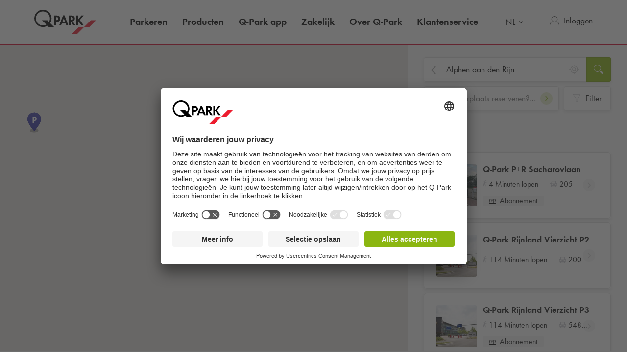

--- FILE ---
content_type: text/html; charset=utf-8
request_url: https://www.q-park.nl/nl-nl/results/?l=Alphen%20aan%20den%20Rijn
body_size: 25482
content:

<!DOCTYPE html>
<html class="no-js" lang="nl-NL">
<head>
    <script>
        document.documentElement.className = "js";

        
        function noop() { }

        var qpark = qpark || {};
        qpark.locale = "nl";
        qpark.tokenHeaderValue = "7rnOpCUAkmwTh0yZmIwCpm7-Qg0vlNQ0gNPs0XJteSdnKff2j4n1vJjv31k05sqR9JkVcF8uF1L-wRAYNVLUOaVDUtI1:uvu7kejyD2FWXkeR8zRPQsuHn4z8yFEMJ46UXJcwAu_9LAQ5GkrYDy66FgWgcYI90FwgQZQeIZoD0BC7VrzdSegF_kI1";
        qpark.startConversionTracking = function () {
            const rwgToken = new URLSearchParams(location.search).get('rwg_token') || undefined;

            // store the rwgToken in a cookie and set the cookie expiration date to 30 days
            if (rwgToken !== undefined) {
                document.cookie = '_rwgToken=' + rwgToken + '; max-age=2592000; domain=' + location.hostname + '; path=/';
            }
        }

        qpark.startConversionTracking();
    </script>


<link rel="preconnect" href="//app.usercentrics.eu">
<link rel="preconnect" href="//api.usercentrics.eu">
<link rel="preconnect" href="//privacy-proxy.usercentrics.eu">
<link rel="preload" href="//app.usercentrics.eu/browser-ui/latest/loader.js" as="script">

<script id="usercentrics-cmp" data-settings-id="tGi0p97oF" src="https://app.usercentrics.eu/browser-ui/latest/loader.js" async=""></script>





    <script>
        dataLayer = [{ "warning":"this is not the real data layer! The real one is gtmDataLayer."}];
        dataLayer.replaceUndefinedStrings = function (obj) {
            for (var k in obj) {
                if (Object.prototype.hasOwnProperty.call(obj, k)) {
                    if (typeof obj[k] == "object" && obj[k] !== null) {
                        dataLayer.replaceUndefinedStrings(obj[k]);
                    } else {
                        if (obj[k] === "undefined") {
                            //console.log(`REPLACING undefined for obj.${k}`);
                            obj[k] = undefined;
                        }
                    }
                }
            }
            return obj;
        };

        window.gtmDataLayer = window.gtmDataLayer || [];

        dataLayer.push = function () {
            //don't modify Google Consent Mode events
            if (arguments[0][0] === 'consent' || arguments[0][0] === 'set') {
                gtmDataLayer.push(arguments[0]);
                return;
            };
            
            Array.prototype.push.apply(this, arguments); //keep track of raw values
            for (var i = 0; i < arguments.length; ++i) {
                var arg = arguments[i];
                var argClone = JSON.parse(JSON.stringify(arg));
                dataLayer.replaceUndefinedStrings(argClone);
                gtmDataLayer.push(argClone);
            };
            return gtmDataLayer.length;
        };
    </script>
    <!-- Google Tag Manager -->
    <script type="text/javascript">
        function gtag() {
            dataLayer.push(arguments);
        }

        gtag("consent", "default", {
            ad_user_data: "denied",
            ad_personalization: "denied",
            ad_storage: "denied",
            analytics_storage: "denied",
            wait_for_update: 2000 
        });

        gtag("set", "ads_data_redaction", true);

    </script>
    <script type="text/javascript">
        const customGtmEventsToPush = [{"page":{"language":"nl","type":"result page","country":"NL"}},{"user":{"userID":"undefined","loggedIn":"undefined","type":"undefined"}},{"event":"page_view","page_country":"NL","page_language":"nl","page_type":"result page"}];
        for (var i = 0; i < customGtmEventsToPush.length; i++) {
            dataLayer.push(customGtmEventsToPush[i]);
        }
    </script>
    <script type="text/javascript">
        (function(w, d, s, l, i) {
            w[l] = w[l] || [];
            w[l].push({
                'gtm.start': new Date().getTime(),
                event: 'gtm.js'
            });
            var f = d.getElementsByTagName(s)[0],
                j = d.createElement(s),
                dl = l != 'dataLayer' ? '&l=' + l : '';
            j.async = true;
            j.src =
                'https://www.googletagmanager.com/gtm.js?id=' + i + dl;
            f.parentNode.insertBefore(j, f);
        })(window, document, 'script', 'gtmDataLayer', 'GTM-MJLQTC');
    </script>
    <!-- End Google Tag Manager -->


        <meta name="robots" content="noindex">

<meta charset="UTF-8">

<meta name="author" content="">
<meta name="title" content="Resultaten">
<meta name="description" content="">
<meta name="keywords" content="">

    <meta name="twitter:card" content="summary">
    <meta name="twitter:site" content="Q-Park Nederland">
    <meta name="twitter:title" content="Resultaten">
    <meta name="twitter:description" content="">
    <meta name="twitter:image:src" content="https://q-park-online-prod-static.azureedge.net/static/assets/img/logo.png">
    <meta property="og:title" content="Resultaten">
    <meta property="og:description" content="">
    <meta property="og:url" content="https://www.q-park.nl/nl-nl/results/">
    <meta property="og:type" content="website">
    <meta property="og:image" content="https://q-park-online-prod-static.azureedge.net/static/assets/img/logo.png">
    <meta property="og:site_name" content="Q-Park Nederland">

<meta name="viewport" content="width=device-width">
<meta name="theme-color" content="#ffffff">
<meta name="MobileOptimized" content="width">
<meta name="HandheldFriendly" content="true">

<meta http-equiv="X-UA-Compatible" content="IE=edge,chrome=1">
<meta http-equiv="cache-control" content="no-store">
<meta http-equiv="pragma" content="no-cache">

<title>Resultaten</title>

<link rel="icon" type="image/x-icon" href="https://q-park-online-prod-static.azureedge.net/static/assets/img/favicon.ico">
<link rel="icon" type="image/png" sizes="16x16" href="https://q-park-online-prod-static.azureedge.net/static/assets/img/favicon-16x16.png">
<link rel="icon" type="image/png" sizes="32x32" href="https://q-park-online-prod-static.azureedge.net/static/assets/img/favicon-32x32.png">

    

        <link rel="alternate" href="https://www.q-park.nl/nl-nl/results/" hreflang="nl-NL">
    <link rel="alternate" href="https://www.q-park.nl/en-gb/results/" hreflang="en-NL">

    
    <script>
        var sharedGtmEvents = {
            gtmSelectContentJson: {
  "content_id": "",
  "event": "select_content",
  "page_country": "NL",
  "page_language": "nl",
  "page_type": "result page"
}
        };

        var sharedGtmEventsPusher = {
            pushGtmSelectContent: (contentType, element) => {
                if (element && !(element?.classList.contains('collapsed'))) {
                    return;
                }

                if (sharedGtmEvents.gtmSelectContentJson) {
                    let eventToPush = {
                        ...sharedGtmEvents.gtmSelectContentJson,
                        content_type: contentType
                    };
                    dataLayer.push(eventToPush);
                }
            }
        };
    </script>





        <link rel="preload" as="font" href="https://q-park-online-prod-static.azureedge.net/static/assets/fonts/Futura-Book.woff2?4892989" crossorigin="anonymous">
        <link rel="preload" as="font" href="https://q-park-online-prod-static.azureedge.net/static/assets/fonts/Futura-Demi.woff2?4892989" crossorigin="anonymous">


<link rel="stylesheet" media="screen" href="https://q-park-online-prod-static.azureedge.net/static/css/vendor.css?v=3.1.7.27928">
<link rel="stylesheet" media="screen" href="https://q-park-online-prod-static.azureedge.net/static/css/publicwebsite.css?v=3.1.7.27928">



    <script>
        var qpark = qpark || {};
        qpark.appInsights = qpark.appInsights || {};
        qpark.appInsights.excludedTargets = ["tr.outbrain.com","px.ads.linkedin.com","graphql.usercentrics.eu","bat.bing.com","pagead2.googlesyndication.com","www.googleadservices.com","www.google.com","maps.googleapis.com","ss390443-hrqq48sz-westeurope-azure.searchstax.com","ss359690-pkxcp1f1-westeurope-azure.searchstax.com","www.google-analytics.com","region1.google-analytics.com","stats.g.doubleclick.net","ad.doubleclick.net","cdn.linkedin.oribi.io","px.ads.linkedin.com","widget.solvemate.com","api.solvemate.com","vc.hotjar.io","redirect.jforce.be","action.metaffiliation.com","a.clarity.ms","b.clarity.ms","c.clarity.ms","d.clarity.ms","e.clarity.ms","f.clarity.ms","g.clarity.ms","h.clarity.ms","i.clarity.ms","j.clarity.ms","k.clarity.ms","l.clarity.ms","m.clarity.ms","n.clarity.ms","o.clarity.ms","p.clarity.ms","q.clarity.ms","r.clarity.ms","s.clarity.ms","t.clarity.ms","u.clarity.ms","v.clarity.ms","w.clarity.ms","x.clarity.ms","y.clarity.ms","z.clarity.ms"];
    </script>


        <script type="text/javascript">
            !(function (cfg){function e(){cfg.onInit&&cfg.onInit(n)}var x,w,D,t,E,n,C=window,O=document,b=C.location,q="script",I="ingestionendpoint",L="disableExceptionTracking",j="ai.device.";"instrumentationKey"[x="toLowerCase"](),w="crossOrigin",D="POST",t="appInsightsSDK",E=cfg.name||"appInsights",(cfg.name||C[t])&&(C[t]=E),n=C[E]||function(g){var f=!1,m=!1,h={initialize:!0,queue:[],sv:"8",version:2,config:g};function v(e,t){var n={},i="Browser";function a(e){e=""+e;return 1===e.length?"0"+e:e}return n[j+"id"]=i[x](),n[j+"type"]=i,n["ai.operation.name"]=b&&b.pathname||"_unknown_",n["ai.internal.sdkVersion"]="javascript:snippet_"+(h.sv||h.version),{time:(i=new Date).getUTCFullYear()+"-"+a(1+i.getUTCMonth())+"-"+a(i.getUTCDate())+"T"+a(i.getUTCHours())+":"+a(i.getUTCMinutes())+":"+a(i.getUTCSeconds())+"."+(i.getUTCMilliseconds()/1e3).toFixed(3).slice(2,5)+"Z",iKey:e,name:"Microsoft.ApplicationInsights."+e.replace(/-/g,"")+"."+t,sampleRate:100,tags:n,data:{baseData:{ver:2}},ver:undefined,seq:"1",aiDataContract:undefined}}var n,i,t,a,y=-1,T=0,S=["js.monitor.azure.com","js.cdn.applicationinsights.io","js.cdn.monitor.azure.com","js0.cdn.applicationinsights.io","js0.cdn.monitor.azure.com","js2.cdn.applicationinsights.io","js2.cdn.monitor.azure.com","az416426.vo.msecnd.net"],o=g.url||cfg.src,r=function(){return s(o,null)};function s(d,t){if((n=navigator)&&(~(n=(n.userAgent||"").toLowerCase()).indexOf("msie")||~n.indexOf("trident/"))&&~d.indexOf("ai.3")&&(d=d.replace(/(\/)(ai\.3\.)([^\d]*)$/,function(e,t,n){return t+"ai.2"+n})),!1!==cfg.cr)for(var e=0;e<S.length;e++)if(0<d.indexOf(S[e])){y=e;break}var n,i=function(e){var a,t,n,i,o,r,s,c,u,l;h.queue=[],m||(0<=y&&T+1<S.length?(a=(y+T+1)%S.length,p(d.replace(/^(.*\/\/)([\w\.]*)(\/.*)$/,function(e,t,n,i){return t+S[a]+i})),T+=1):(f=m=!0,s=d,!0!==cfg.dle&&(c=(t=function(){var e,t={},n=g.connectionString;if(n)for(var i=n.split(";"),a=0;a<i.length;a++){var o=i[a].split("=");2===o.length&&(t[o[0][x]()]=o[1])}return t[I]||(e=(n=t.endpointsuffix)?t.location:null,t[I]="https://"+(e?e+".":"")+"dc."+(n||"services.visualstudio.com")),t}()).instrumentationkey||g.instrumentationKey||"",t=(t=(t=t[I])&&"/"===t.slice(-1)?t.slice(0,-1):t)?t+"/v2/track":g.endpointUrl,t=g.userOverrideEndpointUrl||t,(n=[]).push((i="SDK LOAD Failure: Failed to load Application Insights SDK script (See stack for details)",o=s,u=t,(l=(r=v(c,"Exception")).data).baseType="ExceptionData",l.baseData.exceptions=[{typeName:"SDKLoadFailed",message:i.replace(/\./g,"-"),hasFullStack:!1,stack:i+"\nSnippet failed to load ["+o+"] -- Telemetry is disabled\nHelp Link: https://go.microsoft.com/fwlink/?linkid=2128109\nHost: "+(b&&b.pathname||"_unknown_")+"\nEndpoint: "+u,parsedStack:[]}],r)),n.push((l=s,i=t,(u=(o=v(c,"Message")).data).baseType="MessageData",(r=u.baseData).message='AI (Internal): 99 message:"'+("SDK LOAD Failure: Failed to load Application Insights SDK script (See stack for details) ("+l+")").replace(/\"/g,"")+'"',r.properties={endpoint:i},o)),s=n,c=t,JSON&&((u=C.fetch)&&!cfg.useXhr?u(c,{method:D,body:JSON.stringify(s),mode:"cors"}):XMLHttpRequest&&((l=new XMLHttpRequest).open(D,c),l.setRequestHeader("Content-type","application/json"),l.send(JSON.stringify(s)))))))},a=function(e,t){m||setTimeout(function(){!t&&h.core||i()},500),f=!1},p=function(e){var n=O.createElement(q),e=(n.src=e,t&&(n.integrity=t),n.setAttribute("data-ai-name",E),cfg[w]);return!e&&""!==e||"undefined"==n[w]||(n[w]=e),n.onload=a,n.onerror=i,n.onreadystatechange=function(e,t){"loaded"!==n.readyState&&"complete"!==n.readyState||a(0,t)},cfg.ld&&cfg.ld<0?O.getElementsByTagName("head")[0].appendChild(n):setTimeout(function(){O.getElementsByTagName(q)[0].parentNode.appendChild(n)},cfg.ld||0),n};p(d)}cfg.sri&&(n=o.match(/^((http[s]?:\/\/.*\/)\w+(\.\d+){1,5})\.(([\w]+\.){0,2}js)$/))&&6===n.length?(d="".concat(n[1],".integrity.json"),i="@".concat(n[4]),l=window.fetch,t=function(e){if(!e.ext||!e.ext[i]||!e.ext[i].file)throw Error("Error Loading JSON response");var t=e.ext[i].integrity||null;s(o=n[2]+e.ext[i].file,t)},l&&!cfg.useXhr?l(d,{method:"GET",mode:"cors"}).then(function(e){return e.json()["catch"](function(){return{}})}).then(t)["catch"](r):XMLHttpRequest&&((a=new XMLHttpRequest).open("GET",d),a.onreadystatechange=function(){if(a.readyState===XMLHttpRequest.DONE)if(200===a.status)try{t(JSON.parse(a.responseText))}catch(e){r()}else r()},a.send())):o&&r();try{h.cookie=O.cookie}catch(k){}function e(e){for(;e.length;)!function(t){h[t]=function(){var e=arguments;f||h.queue.push(function(){h[t].apply(h,e)})}}(e.pop())}var c,u,l="track",d="TrackPage",p="TrackEvent",l=(e([l+"Event",l+"PageView",l+"Exception",l+"Trace",l+"DependencyData",l+"Metric",l+"PageViewPerformance","start"+d,"stop"+d,"start"+p,"stop"+p,"addTelemetryInitializer","setAuthenticatedUserContext","clearAuthenticatedUserContext","flush"]),h.SeverityLevel={Verbose:0,Information:1,Warning:2,Error:3,Critical:4},(g.extensionConfig||{}).ApplicationInsightsAnalytics||{});return!0!==g[L]&&!0!==l[L]&&(e(["_"+(c="onerror")]),u=C[c],C[c]=function(e,t,n,i,a){var o=u&&u(e,t,n,i,a);return!0!==o&&h["_"+c]({message:e,url:t,lineNumber:n,columnNumber:i,error:a,evt:C.event}),o},g.autoExceptionInstrumented=!0),h}(cfg.cfg),(C[E]=n).queue&&0===n.queue.length?(n.queue.push(e),n.trackPageView({})):e();})({
                src: "https://js.monitor.azure.com/scripts/b/ai.3.gbl.min.js",
                // name: "appInsights", // Global SDK Instance name defaults to "appInsights" when not supplied
                // ld: 0, // Defines the load delay (in ms) before attempting to load the sdk. -1 = block page load and add to head. (default) = 0ms load after timeout,
                // useXhr: 1, // Use XHR instead of fetch to report failures (if available),
                // dle: true, // Prevent the SDK from reporting load failure log
                crossOrigin: "anonymous", // When supplied this will add the provided value as the cross origin attribute on the script tag
                // onInit: null, // Once the application insights instance has loaded and initialized this callback function will be called with 1 argument -- the sdk instance (DON'T ADD anything to the sdk.queue -- As they won't get called)
                // sri: false, // Custom optional value to specify whether fetching the snippet from integrity file and do integrity check
                cfg: { // Application Insights Configuration
                    connectionString: "InstrumentationKey=a76e116e-f932-44fa-b5c2-c3e2a968c9d2;IngestionEndpoint=https://westeurope-1.in.applicationinsights.azure.com/;LiveEndpoint=https://westeurope.livediagnostics.monitor.azure.com/;ApplicationId=c9175fc1-a040-478a-baf3-41aaf79396ee"
                }
            });

            // Telemetry initializer: this is called whenever a new telemetry item is created
            appInsights.queue.push(function () {
                appInsights.addTelemetryInitializer(function (envelope) {
                    var telemetryItem = envelope.baseData;

                    if (envelope.baseType === "RemoteDependencyData") {
                        if (envelope.baseData.success === true) {
                            return false;
                        }

                        if (window.qpark && window.qpark.appInsights && window.qpark.appInsights.excludedTargets) {
                            var target = envelope.baseData.target;
                            if (target) {
                                var targetLower = target.trim().toLowerCase();
                                var isExcluded = window.qpark.appInsights.excludedTargets.some(function(excludedTarget) {
                                    return targetLower.indexOf(excludedTarget) !== -1;
                                });

                                if (isExcluded) {
                                    return false;
                                }
                            }
                        }
                    }

                    // set cloud_RoleName
                    if (!envelope.tags) {
                        envelope.tags = [];
                    }
                    envelope.tags.push({ "ai.cloud.role": "Sitecore.Web" });

                    // set custom properties
                    telemetryItem.properties = telemetryItem.properties || {};
                    telemetryItem.properties["templateName"] = "Facility Search";
                    telemetryItem.properties["templateId"] = "{DF1A9F6E-E929-41BE-B789-F9503B8A229A}";
                    telemetryItem.properties["appService"] = "q-park-online-replica-prod";

                    // set custom metrics
                    // telemetryItem.measurements = telemetryItem.measurements || {};
                    // telemetryItem.measurements["globalMetric"] = 100;
                });
            });
        </script>
</head>
<body id="body" class="qp-city ">
	<!-- Google Tag Manager (noscript) -->
	<noscript>
		<iframe src="https://www.googletagmanager.com/ns.html?id=GTM-MJLQTC" height="0" width="0" style="display: none; visibility: hidden"></iframe>
	</noscript>
	<!-- End Google Tag Manager (noscript) -->







    

<header class="clean-qp-header white-menu desktop">
    <div class="container relative fixedscroll-start">
        <nav class="navbar navbar-qp">
            <div class="row">
                <div class="col-xs-12 col-md-2 header-logo-override">
                    <div class="navbar-header">
                        <button type="button" class="navbar-toggle">
                            <span class="sr-only">WebsiteNavigationToggleNavigation</span>
                        </button>
                        <a href="/nl-nl/" class="navbar-brand">
                            <img src="https://q-park-online-prod-static.azureedge.net/static/assets/svg/logo_white.svg" alt="Q-Park" class="logo-white">
                            <img src="https://q-park-online-prod-static.azureedge.net/static/assets/svg/logo.svg" alt="Q-Park" class="logo-black">
                        </a>
                    </div>
                </div>

                <!-- Desktop navigation -->
                <div class="col-xs-12 col-md-10 desktop header-navigation-override">
                    <div class="display-flex-justify display-flex-align-start">
                        <ul class="nav navbar-nav main-nav display-flex">
                                <li class="text-ellipsis ">
                                    <a href="/nl-nl/parkeren/" title="Parkeren">
                                        Parkeren
                                    </a>
                                </li>
                                <li class="text-ellipsis ">
                                    <a href="/nl-nl/producten/" title="Producten">
                                        Producten
                                    </a>
                                </li>
                                <li class="text-ellipsis ">
                                    <a href="/nl-nl/app/" title="Q-Park app">
                                        <span class="nobr">Q-Park</span> app
                                    </a>
                                </li>
                                <li class="text-ellipsis ">
                                    <a href="/nl-nl/zakelijk/" title="Zakelijk">
                                        Zakelijk
                                    </a>
                                </li>
                                <li class="text-ellipsis ">
                                    <a href="/nl-nl/over/" title="Over Q-Park">
                                        Over <span class="nobr">Q-Park</span>
                                    </a>
                                </li>
                                <li class="text-ellipsis ">
                                    <a href="/nl-nl/klantenservice/" title="Klantenservice">
                                        Klantenservice
                                    </a>
                                </li>
                        </ul>

                        <ul class="nav navbar-nav navbar-right display-flex">
                                <li class="language-selector">
                                    <select id="language-selector" class="language-selector-select navigate-select-with-query">
                                            <option data-exclude-query="False" value="" selected="&#39;selected&#39;">
                                                NL
                                            </option>
                                            <option data-exclude-query="False" value="/en-gb/results/">
                                                EN
                                            </option>
                                    </select>
                                </li>

                                    <li class="user-menu only-icon text-ellipsis">
                                        <a href="/nl-nl/login/">
                                            <div class="icon-line small-icon vertical-center">
                                                <div class="icon-wrapper">
                                                    <div class="icon account-white"></div>
                                                    <div class="icon account"></div>
                                                </div>
                                                <div class="text-ellipsis">Inloggen</div>
                                            </div>
                                        </a>
                                    </li>
                        </ul>
                    </div>
                </div>
            </div>
        </nav>
    </div>

    <!-- Sidebar navigation -->
    <nav id="side-menu" class="side-navbar navbar-qp mobile">
        <div class="side-navbar-container">
            <div class="navbar-header">
                <button type="button" class="navbar-toggle">
                    <span class="sr-only">WebsiteNavigationToggleNavigation</span>
                </button>
                <a href="/nl-nl/" class="navbar-brand">
                    <img src="https://q-park-online-prod-static.azureedge.net/static/assets/svg/logo.svg" alt="Q-Park">
                </a>
            </div>
            <div class="navbar-body">

                <ul class="nav navbar-nav">
                        <li class="">
                            <a href="/nl-nl/parkeren/" title="Parkeren">
                                Parkeren
                            </a>
                        </li>
                        <li class="">
                            <a href="/nl-nl/producten/" title="Producten">
                                Producten
                            </a>
                        </li>
                        <li class="">
                            <a href="/nl-nl/app/" title="Q-Park app">
                                <span class="nobr">Q-Park</span> app
                            </a>
                        </li>
                        <li class="">
                            <a href="/nl-nl/zakelijk/" title="Zakelijk">
                                Zakelijk
                            </a>
                        </li>
                        <li class="">
                            <a href="/nl-nl/over/" title="Over Q-Park">
                                Over <span class="nobr">Q-Park</span>
                            </a>
                        </li>
                        <li class="">
                            <a href="/nl-nl/klantenservice/" title="Klantenservice">
                                Klantenservice
                            </a>
                        </li>

                </ul>
            </div>
            <div class="navbar-footer">
                <ul class="nav navbar-nav">
                            <li class="user-menu">
                                <a href="/nl-nl/login/">
                                    <div class="icon-line small-icon vertical-center">
                                        <div class="icon-wrapper">
                                            <div class="icon account"></div>
                                        </div>
                                        <div class="icon-text text-ellipsis">Inloggen</div>
                                    </div>
                                </a>
                            </li>

                        <li class="language-selector">
                            <select id="language-selector" class="language-selector-select navigate-select-with-query">
                                    <option data-exclude-query="False" value="" selected="&#39;selected&#39;">
                                        NL
                                    </option>
                                    <option data-exclude-query="False" value="/en-gb/results/">
                                        EN
                                    </option>
                            </select>
                        </li>
                </ul>
            </div>
        </div>
    </nav>
</header>





<div class="qcontentpane no-padding-important no-margin-bottom-important margin-top-body-white-menu-desktop">

    

<script>
    var minimumDate = new Date().setHours(0, 0, 0, 0); //set minimum date for datepicker to beginning of day
    var maximumDate = new Date(minimumDate).setFullYear(new Date(minimumDate).getFullYear() + 1);
</script>

<section class="clean-facility-search hidden" data-module="content/ui/FacilitySearch/FacilitySearch" data-options='{"facilities": [{&quot;Id&quot;:&quot;865580e9-88ab-49ff-bf35-7bdc9ed5af38&quot;,&quot;ImageUrl&quot;:&quot;https://q-park-online-prod.azureedge.net/-/media/images/parking-facilities/qpark-nl/alphen-aan-de-rijn/alphenaanderijn-sacharovlaan-qpark.jpg?rev=ca6dd314-21c6-425b-9801-b82482341b9c&amp;extension=webp&amp;mh=220&amp;hash=0738931DA52B8043F0DEE1C12FC6FC55&quot;,&quot;FacilityImageUrl&quot;:&quot;https://q-park-online-prod.azureedge.net/-/media/images/parking-facilities/qpark-nl/alphen-aan-de-rijn/alphenaanderijn-sacharovlaan-qpark.jpg?rev=ca6dd314-21c6-425b-9801-b82482341b9c&amp;extension=webp&quot;,&quot;FacilityName&quot;:&quot;Q-Park P+R Sacharovlaan&quot;,&quot;FacilityDetailUrl&quot;:&quot;/nl-nl/parkeren/alphen-aan-den-rijn/p-r-sacharovlaan/&quot;,&quot;Address&quot;:&quot;Dr. A.D. Sacharovlaan &quot;,&quot;AddressLine2&quot;:&quot;2405 ZW Alphen aan den Rijn&quot;,&quot;DirectionsUrl&quot;:&quot;https://www.google.com/maps/dir/?api=1&amp;destination=52.127258,4.655757&amp;travelmode=walking&quot;,&quot;Latitude&quot;:52.127258,&quot;Longitude&quot;:4.655757,&quot;Distance&quot;:272.46867006365289,&quot;FormattedWalkingTime&quot;:&quot;4 Minuten lopen&quot;,&quot;FormattedWalkingTimeLong&quot;:&quot;4 Minuten lopen&quot;,&quot;ParkingSpaces&quot;:205,&quot;ElectricalParkingSpaces&quot;:0,&quot;MaxVehicleHeightInMeters&quot;:&quot;2.1&quot;,&quot;IsPrebookingEnabled&quot;:false,&quot;PrebookingUrl&quot;:&quot;/nl-nl/shop/prebooking/checkout/?pId=21660&quot;,&quot;IsSeasonTicketEnabled&quot;:true,&quot;Services&quot;:[&quot;f761e50e-7d9e-4145-8fe4-ae5d22b6eecb&quot;,&quot;685dcfb6-d82e-4c6a-9068-b29132fa3b63&quot;],&quot;GtmEComPrebookingAddToCartJson&quot;:&quot;{\r\n  \&quot;event\&quot;: \&quot;ecomAddToCart\&quot;,\r\n  \&quot;ecommerce\&quot;: {\r\n    \&quot;add\&quot;: {\r\n      \&quot;products\&quot;: [\r\n        {\r\n          \&quot;category\&quot;: \&quot;NL/alphen aan den rijn\&quot;,\r\n          \&quot;variant\&quot;: \&quot;deal\&quot;,\r\n          \&quot;name\&quot;: \&quot;p+r sacharovlaan\&quot;,\r\n          \&quot;id\&quot;: \&quot;p+r sacharovlaan\&quot;,\r\n          \&quot;brand\&quot;: \&quot;pre-booking\&quot;,\r\n          \&quot;quantity\&quot;: 1\r\n        }\r\n      ],\r\n      \&quot;actionField\&quot;: {\r\n        \&quot;list\&quot;: \&quot;searchresults|map\&quot;\r\n      }\r\n    }\r\n  }\r\n}&quot;,&quot;GtmEcomProductClickFromMapJson&quot;:&quot;{\r\n  \&quot;event\&quot;: \&quot;ecomProductClick\&quot;,\r\n  \&quot;ecommerce\&quot;: {\r\n    \&quot;click\&quot;: {\r\n      \&quot;products\&quot;: [\r\n        {\r\n          \&quot;category\&quot;: \&quot;NL/alphen aan den rijn\&quot;,\r\n          \&quot;position\&quot;: \&quot;#position#\&quot;,\r\n          \&quot;name\&quot;: \&quot;p+r sacharovlaan\&quot;,\r\n          \&quot;id\&quot;: \&quot;p+r sacharovlaan\&quot;,\r\n          \&quot;brand\&quot;: \&quot;pre-booking\&quot;\r\n        }\r\n      ],\r\n      \&quot;actionField\&quot;: {\r\n        \&quot;list\&quot;: \&quot;searchresults|map\&quot;\r\n      }\r\n    }\r\n  }\r\n}&quot;,&quot;GtmProductInfoFromMapJson&quot;:&quot;{\r\n  \&quot;category\&quot;: \&quot;NL/alphen aan den rijn\&quot;,\r\n  \&quot;position\&quot;: \&quot;#position#\&quot;,\r\n  \&quot;list\&quot;: \&quot;searchresults|map\&quot;,\r\n  \&quot;name\&quot;: \&quot;p+r sacharovlaan\&quot;,\r\n  \&quot;id\&quot;: \&quot;p+r sacharovlaan\&quot;\r\n}&quot;,&quot;GtmProductInfoFromListJson&quot;:&quot;{\r\n  \&quot;category\&quot;: \&quot;NL/alphen aan den rijn\&quot;,\r\n  \&quot;position\&quot;: \&quot;#position#\&quot;,\r\n  \&quot;list\&quot;: \&quot;searchresults|map\&quot;,\r\n  \&quot;name\&quot;: \&quot;p+r sacharovlaan\&quot;,\r\n  \&quot;id\&quot;: \&quot;p+r sacharovlaan\&quot;,\r\n  \&quot;brand\&quot;: \&quot;season ticket\&quot;\r\n}&quot;,&quot;GtmNavigateClickEventJson&quot;:null,&quot;GtmOrderDetailsJson&quot;:&quot;{\r\n  \&quot;index\&quot;: \&quot;#position#\&quot;,\r\n  \&quot;item_list_name\&quot;: \&quot;searchresults|map\&quot;,\r\n  \&quot;item_category\&quot;: \&quot;alphen aan den rijn\&quot;,\r\n  \&quot;item_name\&quot;: \&quot;p+r sacharovlaan\&quot;,\r\n  \&quot;item_brand\&quot;: \&quot;season ticket\&quot;\r\n}&quot;,&quot;PriceIntegers&quot;:&quot;&quot;,&quot;PriceDecimals&quot;:&quot;&quot;,&quot;Price&quot;:0.0,&quot;PlaceId&quot;:0,&quot;ProductId&quot;:null,&quot;PlaceIds&quot;:[],&quot;GtmNavigateToFacilityJson&quot;:&quot;{\r\n  \&quot;event\&quot;: \&quot;navigateToParkingFacility\&quot;,\r\n  \&quot;eventCategory\&quot;: \&quot;navigate to\&quot;,\r\n  \&quot;eventAction\&quot;: \&quot;p+r sacharovlaan\&quot;,\r\n  \&quot;eventLabel\&quot;: \&quot;NL/alphen aan den rijn\&quot;,\r\n  \&quot;eventNonInteraction\&quot;: false\r\n}&quot;,&quot;GtmToCheckoutFacilityJson&quot;:&quot;{\r\n  \&quot;event\&quot;: \&quot;eventPush\&quot;,\r\n  \&quot;eventCategory\&quot;: \&quot;pre-checkout\&quot;,\r\n  \&quot;eventAction\&quot;: \&quot;to checkout\&quot;,\r\n  \&quot;eventLabel\&quot;: \&quot;pre-booking\&quot;,\r\n  \&quot;eventNonInteraction\&quot;: false\r\n}&quot;,&quot;GtmEcomProductClickFromFacilityJson&quot;:&quot;{\r\n  \&quot;event\&quot;: \&quot;ecomProductClick\&quot;,\r\n  \&quot;ecommerce\&quot;: {\r\n    \&quot;click\&quot;: {\r\n      \&quot;products\&quot;: [\r\n        {\r\n          \&quot;category\&quot;: \&quot;NL/alphen aan den rijn\&quot;,\r\n          \&quot;position\&quot;: \&quot;#position#\&quot;,\r\n          \&quot;name\&quot;: \&quot;p+r sacharovlaan\&quot;,\r\n          \&quot;id\&quot;: \&quot;p+r sacharovlaan\&quot;,\r\n          \&quot;brand\&quot;: \&quot;pre-booking\&quot;\r\n        }\r\n      ],\r\n      \&quot;actionField\&quot;: {\r\n        \&quot;list\&quot;: \&quot;garagepage|list\&quot;\r\n      }\r\n    }\r\n  }\r\n}&quot;,&quot;GtmEcomProductClickFromPoiJson&quot;:&quot;{\r\n  \&quot;event\&quot;: \&quot;ecomProductClick\&quot;,\r\n  \&quot;ecommerce\&quot;: {\r\n    \&quot;click\&quot;: {\r\n      \&quot;products\&quot;: [\r\n        {\r\n          \&quot;category\&quot;: \&quot;NL/alphen aan den rijn\&quot;,\r\n          \&quot;position\&quot;: \&quot;#position#\&quot;,\r\n          \&quot;name\&quot;: \&quot;p+r sacharovlaan\&quot;,\r\n          \&quot;id\&quot;: \&quot;p+r sacharovlaan\&quot;,\r\n          \&quot;brand\&quot;: \&quot;pre-booking\&quot;\r\n        }\r\n      ],\r\n      \&quot;actionField\&quot;: {\r\n        \&quot;list\&quot;: \&quot;poipage|list\&quot;\r\n      }\r\n    }\r\n  }\r\n}&quot;,&quot;MapNumber&quot;:0,&quot;OriginalPriceIntegers&quot;:&quot;&quot;,&quot;OriginalPriceDecimals&quot;:&quot;&quot;,&quot;OriginalPriceFullAmount&quot;:0.0,&quot;IsDeal&quot;:false,&quot;Recurrence&quot;:null,&quot;IsSoldOut&quot;:false,&quot;ParkingFacilityUid&quot;:&quot;21660&quot;,&quot;AvailableCapacity&quot;:null,&quot;MaxCapacity&quot;:205,&quot;DisabledSpaces&quot;:0,&quot;BicycleSpaces&quot;:0,&quot;Is24_7Facility&quot;:true,&quot;PassEnabledPlaces&quot;:{},&quot;HasLimitedSpots&quot;:false},{&quot;Id&quot;:&quot;2097ca20-8952-4c3b-82bd-b45ed64ccc51&quot;,&quot;ImageUrl&quot;:&quot;https://q-park-online-prod.azureedge.net/-/media/images/parking-facilities/qpark-nl/leiderdorp/rijnland-ziekenhuis---leiderdorp.jpg?rev=e05e2098-d4bf-4078-a8c5-572a07102ad9&amp;extension=webp&amp;mh=220&amp;hash=5E3C7208B053D8A344A13D0C5A6E01E1&quot;,&quot;FacilityImageUrl&quot;:&quot;https://q-park-online-prod.azureedge.net/-/media/images/parking-facilities/qpark-nl/leiderdorp/rijnland-ziekenhuis---leiderdorp.jpg?rev=e05e2098-d4bf-4078-a8c5-572a07102ad9&amp;extension=webp&quot;,&quot;FacilityName&quot;:&quot;Q-Park Rijnland Vierzicht P2&quot;,&quot;FacilityDetailUrl&quot;:&quot;/nl-nl/parkeren/leiderdorp/rijnland-vierzicht-p2/&quot;,&quot;Address&quot;:&quot;Simon Smitweg 1 &quot;,&quot;AddressLine2&quot;:&quot;2353 GA Leiderdorp&quot;,&quot;DirectionsUrl&quot;:&quot;https://www.google.com/maps/dir/?api=1&amp;destination=52.154283,4.538795&amp;travelmode=walking&quot;,&quot;Latitude&quot;:52.154283,&quot;Longitude&quot;:4.538795,&quot;Distance&quot;:8585.60081134806,&quot;FormattedWalkingTime&quot;:&quot;114 Minuten lopen&quot;,&quot;FormattedWalkingTimeLong&quot;:&quot;114 Minuten lopen&quot;,&quot;ParkingSpaces&quot;:200,&quot;ElectricalParkingSpaces&quot;:0,&quot;MaxVehicleHeightInMeters&quot;:null,&quot;IsPrebookingEnabled&quot;:false,&quot;PrebookingUrl&quot;:&quot;/nl-nl/shop/prebooking/checkout/?pId=21889&quot;,&quot;IsSeasonTicketEnabled&quot;:false,&quot;Services&quot;:[&quot;db6c33e6-35f2-44ff-afb8-01ab70a3cd58&quot;,&quot;c2590185-3e49-4db7-a0de-8699bc2e2b5c&quot;,&quot;f761e50e-7d9e-4145-8fe4-ae5d22b6eecb&quot;],&quot;GtmEComPrebookingAddToCartJson&quot;:&quot;{\r\n  \&quot;event\&quot;: \&quot;ecomAddToCart\&quot;,\r\n  \&quot;ecommerce\&quot;: {\r\n    \&quot;add\&quot;: {\r\n      \&quot;products\&quot;: [\r\n        {\r\n          \&quot;category\&quot;: \&quot;NL/leiderdorp\&quot;,\r\n          \&quot;variant\&quot;: \&quot;deal\&quot;,\r\n          \&quot;name\&quot;: \&quot;rijnland vierzicht p2\&quot;,\r\n          \&quot;id\&quot;: \&quot;rijnland vierzicht p2\&quot;,\r\n          \&quot;brand\&quot;: \&quot;pre-booking\&quot;,\r\n          \&quot;quantity\&quot;: 1\r\n        }\r\n      ],\r\n      \&quot;actionField\&quot;: {\r\n        \&quot;list\&quot;: \&quot;searchresults|map\&quot;\r\n      }\r\n    }\r\n  }\r\n}&quot;,&quot;GtmEcomProductClickFromMapJson&quot;:&quot;{\r\n  \&quot;event\&quot;: \&quot;ecomProductClick\&quot;,\r\n  \&quot;ecommerce\&quot;: {\r\n    \&quot;click\&quot;: {\r\n      \&quot;products\&quot;: [\r\n        {\r\n          \&quot;category\&quot;: \&quot;NL/leiderdorp\&quot;,\r\n          \&quot;position\&quot;: \&quot;#position#\&quot;,\r\n          \&quot;name\&quot;: \&quot;rijnland vierzicht p2\&quot;,\r\n          \&quot;id\&quot;: \&quot;rijnland vierzicht p2\&quot;,\r\n          \&quot;brand\&quot;: \&quot;pre-booking\&quot;\r\n        }\r\n      ],\r\n      \&quot;actionField\&quot;: {\r\n        \&quot;list\&quot;: \&quot;searchresults|map\&quot;\r\n      }\r\n    }\r\n  }\r\n}&quot;,&quot;GtmProductInfoFromMapJson&quot;:&quot;{\r\n  \&quot;category\&quot;: \&quot;NL/leiderdorp\&quot;,\r\n  \&quot;position\&quot;: \&quot;#position#\&quot;,\r\n  \&quot;list\&quot;: \&quot;searchresults|map\&quot;,\r\n  \&quot;name\&quot;: \&quot;rijnland vierzicht p2\&quot;,\r\n  \&quot;id\&quot;: \&quot;rijnland vierzicht p2\&quot;\r\n}&quot;,&quot;GtmProductInfoFromListJson&quot;:&quot;{\r\n  \&quot;category\&quot;: \&quot;NL/leiderdorp\&quot;,\r\n  \&quot;position\&quot;: \&quot;#position#\&quot;,\r\n  \&quot;list\&quot;: \&quot;searchresults|map\&quot;,\r\n  \&quot;name\&quot;: \&quot;rijnland vierzicht p2\&quot;,\r\n  \&quot;id\&quot;: \&quot;rijnland vierzicht p2\&quot;,\r\n  \&quot;brand\&quot;: \&quot;undefined\&quot;\r\n}&quot;,&quot;GtmNavigateClickEventJson&quot;:null,&quot;GtmOrderDetailsJson&quot;:&quot;{\r\n  \&quot;index\&quot;: \&quot;#position#\&quot;,\r\n  \&quot;item_list_name\&quot;: \&quot;searchresults|map\&quot;,\r\n  \&quot;item_category\&quot;: \&quot;leiderdorp\&quot;,\r\n  \&quot;item_name\&quot;: \&quot;rijnland vierzicht p2\&quot;,\r\n  \&quot;item_brand\&quot;: \&quot;none\&quot;\r\n}&quot;,&quot;PriceIntegers&quot;:&quot;&quot;,&quot;PriceDecimals&quot;:&quot;&quot;,&quot;Price&quot;:0.0,&quot;PlaceId&quot;:0,&quot;ProductId&quot;:null,&quot;PlaceIds&quot;:[],&quot;GtmNavigateToFacilityJson&quot;:&quot;{\r\n  \&quot;event\&quot;: \&quot;navigateToParkingFacility\&quot;,\r\n  \&quot;eventCategory\&quot;: \&quot;navigate to\&quot;,\r\n  \&quot;eventAction\&quot;: \&quot;rijnland vierzicht p2\&quot;,\r\n  \&quot;eventLabel\&quot;: \&quot;NL/leiderdorp\&quot;,\r\n  \&quot;eventNonInteraction\&quot;: false\r\n}&quot;,&quot;GtmToCheckoutFacilityJson&quot;:&quot;{\r\n  \&quot;event\&quot;: \&quot;eventPush\&quot;,\r\n  \&quot;eventCategory\&quot;: \&quot;pre-checkout\&quot;,\r\n  \&quot;eventAction\&quot;: \&quot;to checkout\&quot;,\r\n  \&quot;eventLabel\&quot;: \&quot;pre-booking\&quot;,\r\n  \&quot;eventNonInteraction\&quot;: false\r\n}&quot;,&quot;GtmEcomProductClickFromFacilityJson&quot;:&quot;{\r\n  \&quot;event\&quot;: \&quot;ecomProductClick\&quot;,\r\n  \&quot;ecommerce\&quot;: {\r\n    \&quot;click\&quot;: {\r\n      \&quot;products\&quot;: [\r\n        {\r\n          \&quot;category\&quot;: \&quot;NL/leiderdorp\&quot;,\r\n          \&quot;position\&quot;: \&quot;#position#\&quot;,\r\n          \&quot;name\&quot;: \&quot;rijnland vierzicht p2\&quot;,\r\n          \&quot;id\&quot;: \&quot;rijnland vierzicht p2\&quot;,\r\n          \&quot;brand\&quot;: \&quot;pre-booking\&quot;\r\n        }\r\n      ],\r\n      \&quot;actionField\&quot;: {\r\n        \&quot;list\&quot;: \&quot;garagepage|list\&quot;\r\n      }\r\n    }\r\n  }\r\n}&quot;,&quot;GtmEcomProductClickFromPoiJson&quot;:&quot;{\r\n  \&quot;event\&quot;: \&quot;ecomProductClick\&quot;,\r\n  \&quot;ecommerce\&quot;: {\r\n    \&quot;click\&quot;: {\r\n      \&quot;products\&quot;: [\r\n        {\r\n          \&quot;category\&quot;: \&quot;NL/leiderdorp\&quot;,\r\n          \&quot;position\&quot;: \&quot;#position#\&quot;,\r\n          \&quot;name\&quot;: \&quot;rijnland vierzicht p2\&quot;,\r\n          \&quot;id\&quot;: \&quot;rijnland vierzicht p2\&quot;,\r\n          \&quot;brand\&quot;: \&quot;pre-booking\&quot;\r\n        }\r\n      ],\r\n      \&quot;actionField\&quot;: {\r\n        \&quot;list\&quot;: \&quot;poipage|list\&quot;\r\n      }\r\n    }\r\n  }\r\n}&quot;,&quot;MapNumber&quot;:0,&quot;OriginalPriceIntegers&quot;:&quot;&quot;,&quot;OriginalPriceDecimals&quot;:&quot;&quot;,&quot;OriginalPriceFullAmount&quot;:0.0,&quot;IsDeal&quot;:false,&quot;Recurrence&quot;:null,&quot;IsSoldOut&quot;:false,&quot;ParkingFacilityUid&quot;:&quot;21889&quot;,&quot;AvailableCapacity&quot;:null,&quot;MaxCapacity&quot;:200,&quot;DisabledSpaces&quot;:16,&quot;BicycleSpaces&quot;:0,&quot;Is24_7Facility&quot;:true,&quot;PassEnabledPlaces&quot;:{&quot;17616&quot;:&quot;2024-01-29T00:00:00+00:00&quot;},&quot;HasLimitedSpots&quot;:false},{&quot;Id&quot;:&quot;e167e302-5c32-4592-a045-6e9aabe43dc7&quot;,&quot;ImageUrl&quot;:&quot;https://q-park-online-prod.azureedge.net/-/media/images/parking-facilities/qpark-nl/leiderdorp/rijnland-ziekenhuis---leiderdorp.jpg?rev=e05e2098-d4bf-4078-a8c5-572a07102ad9&amp;extension=webp&amp;mh=220&amp;hash=5E3C7208B053D8A344A13D0C5A6E01E1&quot;,&quot;FacilityImageUrl&quot;:&quot;https://q-park-online-prod.azureedge.net/-/media/images/parking-facilities/qpark-nl/leiderdorp/rijnland-ziekenhuis---leiderdorp.jpg?rev=e05e2098-d4bf-4078-a8c5-572a07102ad9&amp;extension=webp&quot;,&quot;FacilityName&quot;:&quot;Q-Park Rijnland Vierzicht P3&quot;,&quot;FacilityDetailUrl&quot;:&quot;/nl-nl/parkeren/leiderdorp/rijnland-vierzicht-p3/&quot;,&quot;Address&quot;:&quot;Simon Smitweg 6 &quot;,&quot;AddressLine2&quot;:&quot;2353 GA Leiderdorp&quot;,&quot;DirectionsUrl&quot;:&quot;https://www.google.com/maps/dir/?api=1&amp;destination=52.154283,4.538795&amp;travelmode=walking&quot;,&quot;Latitude&quot;:52.154283,&quot;Longitude&quot;:4.538795,&quot;Distance&quot;:8585.60081134806,&quot;FormattedWalkingTime&quot;:&quot;114 Minuten lopen&quot;,&quot;FormattedWalkingTimeLong&quot;:&quot;114 Minuten lopen&quot;,&quot;ParkingSpaces&quot;:548,&quot;ElectricalParkingSpaces&quot;:8,&quot;MaxVehicleHeightInMeters&quot;:&quot;2&quot;,&quot;IsPrebookingEnabled&quot;:false,&quot;PrebookingUrl&quot;:&quot;/nl-nl/shop/prebooking/checkout/?pId=21890&quot;,&quot;IsSeasonTicketEnabled&quot;:true,&quot;Services&quot;:[&quot;db6c33e6-35f2-44ff-afb8-01ab70a3cd58&quot;,&quot;c2590185-3e49-4db7-a0de-8699bc2e2b5c&quot;,&quot;f761e50e-7d9e-4145-8fe4-ae5d22b6eecb&quot;,&quot;0e4e2b56-60d2-4326-a2a7-e94ee9729c89&quot;],&quot;GtmEComPrebookingAddToCartJson&quot;:&quot;{\r\n  \&quot;event\&quot;: \&quot;ecomAddToCart\&quot;,\r\n  \&quot;ecommerce\&quot;: {\r\n    \&quot;add\&quot;: {\r\n      \&quot;products\&quot;: [\r\n        {\r\n          \&quot;category\&quot;: \&quot;NL/leiderdorp\&quot;,\r\n          \&quot;variant\&quot;: \&quot;deal\&quot;,\r\n          \&quot;name\&quot;: \&quot;rijnland vierzicht p3\&quot;,\r\n          \&quot;id\&quot;: \&quot;rijnland vierzicht p3\&quot;,\r\n          \&quot;brand\&quot;: \&quot;pre-booking\&quot;,\r\n          \&quot;quantity\&quot;: 1\r\n        }\r\n      ],\r\n      \&quot;actionField\&quot;: {\r\n        \&quot;list\&quot;: \&quot;searchresults|map\&quot;\r\n      }\r\n    }\r\n  }\r\n}&quot;,&quot;GtmEcomProductClickFromMapJson&quot;:&quot;{\r\n  \&quot;event\&quot;: \&quot;ecomProductClick\&quot;,\r\n  \&quot;ecommerce\&quot;: {\r\n    \&quot;click\&quot;: {\r\n      \&quot;products\&quot;: [\r\n        {\r\n          \&quot;category\&quot;: \&quot;NL/leiderdorp\&quot;,\r\n          \&quot;position\&quot;: \&quot;#position#\&quot;,\r\n          \&quot;name\&quot;: \&quot;rijnland vierzicht p3\&quot;,\r\n          \&quot;id\&quot;: \&quot;rijnland vierzicht p3\&quot;,\r\n          \&quot;brand\&quot;: \&quot;pre-booking\&quot;\r\n        }\r\n      ],\r\n      \&quot;actionField\&quot;: {\r\n        \&quot;list\&quot;: \&quot;searchresults|map\&quot;\r\n      }\r\n    }\r\n  }\r\n}&quot;,&quot;GtmProductInfoFromMapJson&quot;:&quot;{\r\n  \&quot;category\&quot;: \&quot;NL/leiderdorp\&quot;,\r\n  \&quot;position\&quot;: \&quot;#position#\&quot;,\r\n  \&quot;list\&quot;: \&quot;searchresults|map\&quot;,\r\n  \&quot;name\&quot;: \&quot;rijnland vierzicht p3\&quot;,\r\n  \&quot;id\&quot;: \&quot;rijnland vierzicht p3\&quot;\r\n}&quot;,&quot;GtmProductInfoFromListJson&quot;:&quot;{\r\n  \&quot;category\&quot;: \&quot;NL/leiderdorp\&quot;,\r\n  \&quot;position\&quot;: \&quot;#position#\&quot;,\r\n  \&quot;list\&quot;: \&quot;searchresults|map\&quot;,\r\n  \&quot;name\&quot;: \&quot;rijnland vierzicht p3\&quot;,\r\n  \&quot;id\&quot;: \&quot;rijnland vierzicht p3\&quot;,\r\n  \&quot;brand\&quot;: \&quot;season ticket\&quot;\r\n}&quot;,&quot;GtmNavigateClickEventJson&quot;:null,&quot;GtmOrderDetailsJson&quot;:&quot;{\r\n  \&quot;index\&quot;: \&quot;#position#\&quot;,\r\n  \&quot;item_list_name\&quot;: \&quot;searchresults|map\&quot;,\r\n  \&quot;item_category\&quot;: \&quot;leiderdorp\&quot;,\r\n  \&quot;item_name\&quot;: \&quot;rijnland vierzicht p3\&quot;,\r\n  \&quot;item_brand\&quot;: \&quot;season ticket\&quot;\r\n}&quot;,&quot;PriceIntegers&quot;:&quot;&quot;,&quot;PriceDecimals&quot;:&quot;&quot;,&quot;Price&quot;:0.0,&quot;PlaceId&quot;:0,&quot;ProductId&quot;:null,&quot;PlaceIds&quot;:[],&quot;GtmNavigateToFacilityJson&quot;:&quot;{\r\n  \&quot;event\&quot;: \&quot;navigateToParkingFacility\&quot;,\r\n  \&quot;eventCategory\&quot;: \&quot;navigate to\&quot;,\r\n  \&quot;eventAction\&quot;: \&quot;rijnland vierzicht p3\&quot;,\r\n  \&quot;eventLabel\&quot;: \&quot;NL/leiderdorp\&quot;,\r\n  \&quot;eventNonInteraction\&quot;: false\r\n}&quot;,&quot;GtmToCheckoutFacilityJson&quot;:&quot;{\r\n  \&quot;event\&quot;: \&quot;eventPush\&quot;,\r\n  \&quot;eventCategory\&quot;: \&quot;pre-checkout\&quot;,\r\n  \&quot;eventAction\&quot;: \&quot;to checkout\&quot;,\r\n  \&quot;eventLabel\&quot;: \&quot;pre-booking\&quot;,\r\n  \&quot;eventNonInteraction\&quot;: false\r\n}&quot;,&quot;GtmEcomProductClickFromFacilityJson&quot;:&quot;{\r\n  \&quot;event\&quot;: \&quot;ecomProductClick\&quot;,\r\n  \&quot;ecommerce\&quot;: {\r\n    \&quot;click\&quot;: {\r\n      \&quot;products\&quot;: [\r\n        {\r\n          \&quot;category\&quot;: \&quot;NL/leiderdorp\&quot;,\r\n          \&quot;position\&quot;: \&quot;#position#\&quot;,\r\n          \&quot;name\&quot;: \&quot;rijnland vierzicht p3\&quot;,\r\n          \&quot;id\&quot;: \&quot;rijnland vierzicht p3\&quot;,\r\n          \&quot;brand\&quot;: \&quot;pre-booking\&quot;\r\n        }\r\n      ],\r\n      \&quot;actionField\&quot;: {\r\n        \&quot;list\&quot;: \&quot;garagepage|list\&quot;\r\n      }\r\n    }\r\n  }\r\n}&quot;,&quot;GtmEcomProductClickFromPoiJson&quot;:&quot;{\r\n  \&quot;event\&quot;: \&quot;ecomProductClick\&quot;,\r\n  \&quot;ecommerce\&quot;: {\r\n    \&quot;click\&quot;: {\r\n      \&quot;products\&quot;: [\r\n        {\r\n          \&quot;category\&quot;: \&quot;NL/leiderdorp\&quot;,\r\n          \&quot;position\&quot;: \&quot;#position#\&quot;,\r\n          \&quot;name\&quot;: \&quot;rijnland vierzicht p3\&quot;,\r\n          \&quot;id\&quot;: \&quot;rijnland vierzicht p3\&quot;,\r\n          \&quot;brand\&quot;: \&quot;pre-booking\&quot;\r\n        }\r\n      ],\r\n      \&quot;actionField\&quot;: {\r\n        \&quot;list\&quot;: \&quot;poipage|list\&quot;\r\n      }\r\n    }\r\n  }\r\n}&quot;,&quot;MapNumber&quot;:0,&quot;OriginalPriceIntegers&quot;:&quot;&quot;,&quot;OriginalPriceDecimals&quot;:&quot;&quot;,&quot;OriginalPriceFullAmount&quot;:0.0,&quot;IsDeal&quot;:false,&quot;Recurrence&quot;:null,&quot;IsSoldOut&quot;:false,&quot;ParkingFacilityUid&quot;:&quot;21890&quot;,&quot;AvailableCapacity&quot;:null,&quot;MaxCapacity&quot;:548,&quot;DisabledSpaces&quot;:16,&quot;BicycleSpaces&quot;:0,&quot;Is24_7Facility&quot;:true,&quot;PassEnabledPlaces&quot;:{&quot;17617&quot;:&quot;2021-08-05T00:00:00+00:00&quot;},&quot;HasLimitedSpots&quot;:false},{&quot;Id&quot;:&quot;5b0e2687-bd3b-4453-abaa-4a331736a79e&quot;,&quot;ImageUrl&quot;:&quot;https://q-park-online-prod.azureedge.net/-/media/images/parking-facilities/qpark-nl/leiderdorp/rijnland-ziekenhuis---leiderdorp.jpg?rev=e05e2098-d4bf-4078-a8c5-572a07102ad9&amp;extension=webp&amp;mh=220&amp;hash=5E3C7208B053D8A344A13D0C5A6E01E1&quot;,&quot;FacilityImageUrl&quot;:&quot;https://q-park-online-prod.azureedge.net/-/media/images/parking-facilities/qpark-nl/leiderdorp/rijnland-ziekenhuis---leiderdorp.jpg?rev=e05e2098-d4bf-4078-a8c5-572a07102ad9&amp;extension=webp&quot;,&quot;FacilityName&quot;:&quot;Q-Park Rijnland Vierzicht P1&quot;,&quot;FacilityDetailUrl&quot;:&quot;/nl-nl/parkeren/leiderdorp/rijnland-vierzicht-p1/&quot;,&quot;Address&quot;:&quot;Simon Smitweg 1 &quot;,&quot;AddressLine2&quot;:&quot;2353 GA Leiderdorp&quot;,&quot;DirectionsUrl&quot;:&quot;https://www.google.com/maps/dir/?api=1&amp;destination=52.154283,4.538795&amp;travelmode=walking&quot;,&quot;Latitude&quot;:52.154283,&quot;Longitude&quot;:4.538795,&quot;Distance&quot;:8585.60081134806,&quot;FormattedWalkingTime&quot;:&quot;114 Minuten lopen&quot;,&quot;FormattedWalkingTimeLong&quot;:&quot;114 Minuten lopen&quot;,&quot;ParkingSpaces&quot;:322,&quot;ElectricalParkingSpaces&quot;:0,&quot;MaxVehicleHeightInMeters&quot;:null,&quot;IsPrebookingEnabled&quot;:false,&quot;PrebookingUrl&quot;:&quot;/nl-nl/shop/prebooking/checkout/?pId=21888&quot;,&quot;IsSeasonTicketEnabled&quot;:false,&quot;Services&quot;:[&quot;db6c33e6-35f2-44ff-afb8-01ab70a3cd58&quot;,&quot;c2590185-3e49-4db7-a0de-8699bc2e2b5c&quot;,&quot;f761e50e-7d9e-4145-8fe4-ae5d22b6eecb&quot;,&quot;0e4e2b56-60d2-4326-a2a7-e94ee9729c89&quot;],&quot;GtmEComPrebookingAddToCartJson&quot;:&quot;{\r\n  \&quot;event\&quot;: \&quot;ecomAddToCart\&quot;,\r\n  \&quot;ecommerce\&quot;: {\r\n    \&quot;add\&quot;: {\r\n      \&quot;products\&quot;: [\r\n        {\r\n          \&quot;category\&quot;: \&quot;NL/leiderdorp\&quot;,\r\n          \&quot;variant\&quot;: \&quot;deal\&quot;,\r\n          \&quot;name\&quot;: \&quot;rijnland vierzicht p1\&quot;,\r\n          \&quot;id\&quot;: \&quot;rijnland vierzicht p1\&quot;,\r\n          \&quot;brand\&quot;: \&quot;pre-booking\&quot;,\r\n          \&quot;quantity\&quot;: 1\r\n        }\r\n      ],\r\n      \&quot;actionField\&quot;: {\r\n        \&quot;list\&quot;: \&quot;searchresults|map\&quot;\r\n      }\r\n    }\r\n  }\r\n}&quot;,&quot;GtmEcomProductClickFromMapJson&quot;:&quot;{\r\n  \&quot;event\&quot;: \&quot;ecomProductClick\&quot;,\r\n  \&quot;ecommerce\&quot;: {\r\n    \&quot;click\&quot;: {\r\n      \&quot;products\&quot;: [\r\n        {\r\n          \&quot;category\&quot;: \&quot;NL/leiderdorp\&quot;,\r\n          \&quot;position\&quot;: \&quot;#position#\&quot;,\r\n          \&quot;name\&quot;: \&quot;rijnland vierzicht p1\&quot;,\r\n          \&quot;id\&quot;: \&quot;rijnland vierzicht p1\&quot;,\r\n          \&quot;brand\&quot;: \&quot;pre-booking\&quot;\r\n        }\r\n      ],\r\n      \&quot;actionField\&quot;: {\r\n        \&quot;list\&quot;: \&quot;searchresults|map\&quot;\r\n      }\r\n    }\r\n  }\r\n}&quot;,&quot;GtmProductInfoFromMapJson&quot;:&quot;{\r\n  \&quot;category\&quot;: \&quot;NL/leiderdorp\&quot;,\r\n  \&quot;position\&quot;: \&quot;#position#\&quot;,\r\n  \&quot;list\&quot;: \&quot;searchresults|map\&quot;,\r\n  \&quot;name\&quot;: \&quot;rijnland vierzicht p1\&quot;,\r\n  \&quot;id\&quot;: \&quot;rijnland vierzicht p1\&quot;\r\n}&quot;,&quot;GtmProductInfoFromListJson&quot;:&quot;{\r\n  \&quot;category\&quot;: \&quot;NL/leiderdorp\&quot;,\r\n  \&quot;position\&quot;: \&quot;#position#\&quot;,\r\n  \&quot;list\&quot;: \&quot;searchresults|map\&quot;,\r\n  \&quot;name\&quot;: \&quot;rijnland vierzicht p1\&quot;,\r\n  \&quot;id\&quot;: \&quot;rijnland vierzicht p1\&quot;,\r\n  \&quot;brand\&quot;: \&quot;undefined\&quot;\r\n}&quot;,&quot;GtmNavigateClickEventJson&quot;:null,&quot;GtmOrderDetailsJson&quot;:&quot;{\r\n  \&quot;index\&quot;: \&quot;#position#\&quot;,\r\n  \&quot;item_list_name\&quot;: \&quot;searchresults|map\&quot;,\r\n  \&quot;item_category\&quot;: \&quot;leiderdorp\&quot;,\r\n  \&quot;item_name\&quot;: \&quot;rijnland vierzicht p1\&quot;,\r\n  \&quot;item_brand\&quot;: \&quot;none\&quot;\r\n}&quot;,&quot;PriceIntegers&quot;:&quot;&quot;,&quot;PriceDecimals&quot;:&quot;&quot;,&quot;Price&quot;:0.0,&quot;PlaceId&quot;:0,&quot;ProductId&quot;:null,&quot;PlaceIds&quot;:[17615],&quot;GtmNavigateToFacilityJson&quot;:&quot;{\r\n  \&quot;event\&quot;: \&quot;navigateToParkingFacility\&quot;,\r\n  \&quot;eventCategory\&quot;: \&quot;navigate to\&quot;,\r\n  \&quot;eventAction\&quot;: \&quot;rijnland vierzicht p1\&quot;,\r\n  \&quot;eventLabel\&quot;: \&quot;NL/leiderdorp\&quot;,\r\n  \&quot;eventNonInteraction\&quot;: false\r\n}&quot;,&quot;GtmToCheckoutFacilityJson&quot;:&quot;{\r\n  \&quot;event\&quot;: \&quot;eventPush\&quot;,\r\n  \&quot;eventCategory\&quot;: \&quot;pre-checkout\&quot;,\r\n  \&quot;eventAction\&quot;: \&quot;to checkout\&quot;,\r\n  \&quot;eventLabel\&quot;: \&quot;pre-booking\&quot;,\r\n  \&quot;eventNonInteraction\&quot;: false\r\n}&quot;,&quot;GtmEcomProductClickFromFacilityJson&quot;:&quot;{\r\n  \&quot;event\&quot;: \&quot;ecomProductClick\&quot;,\r\n  \&quot;ecommerce\&quot;: {\r\n    \&quot;click\&quot;: {\r\n      \&quot;products\&quot;: [\r\n        {\r\n          \&quot;category\&quot;: \&quot;NL/leiderdorp\&quot;,\r\n          \&quot;position\&quot;: \&quot;#position#\&quot;,\r\n          \&quot;name\&quot;: \&quot;rijnland vierzicht p1\&quot;,\r\n          \&quot;id\&quot;: \&quot;rijnland vierzicht p1\&quot;,\r\n          \&quot;brand\&quot;: \&quot;pre-booking\&quot;\r\n        }\r\n      ],\r\n      \&quot;actionField\&quot;: {\r\n        \&quot;list\&quot;: \&quot;garagepage|list\&quot;\r\n      }\r\n    }\r\n  }\r\n}&quot;,&quot;GtmEcomProductClickFromPoiJson&quot;:&quot;{\r\n  \&quot;event\&quot;: \&quot;ecomProductClick\&quot;,\r\n  \&quot;ecommerce\&quot;: {\r\n    \&quot;click\&quot;: {\r\n      \&quot;products\&quot;: [\r\n        {\r\n          \&quot;category\&quot;: \&quot;NL/leiderdorp\&quot;,\r\n          \&quot;position\&quot;: \&quot;#position#\&quot;,\r\n          \&quot;name\&quot;: \&quot;rijnland vierzicht p1\&quot;,\r\n          \&quot;id\&quot;: \&quot;rijnland vierzicht p1\&quot;,\r\n          \&quot;brand\&quot;: \&quot;pre-booking\&quot;\r\n        }\r\n      ],\r\n      \&quot;actionField\&quot;: {\r\n        \&quot;list\&quot;: \&quot;poipage|list\&quot;\r\n      }\r\n    }\r\n  }\r\n}&quot;,&quot;MapNumber&quot;:0,&quot;OriginalPriceIntegers&quot;:&quot;&quot;,&quot;OriginalPriceDecimals&quot;:&quot;&quot;,&quot;OriginalPriceFullAmount&quot;:0.0,&quot;IsDeal&quot;:false,&quot;Recurrence&quot;:null,&quot;IsSoldOut&quot;:false,&quot;ParkingFacilityUid&quot;:&quot;21888&quot;,&quot;AvailableCapacity&quot;:null,&quot;MaxCapacity&quot;:322,&quot;DisabledSpaces&quot;:16,&quot;BicycleSpaces&quot;:0,&quot;Is24_7Facility&quot;:true,&quot;PassEnabledPlaces&quot;:{&quot;17615&quot;:&quot;2021-08-05T00:00:00+00:00&quot;},&quot;HasLimitedSpots&quot;:false}], "searchQuery": "Alphen aan den Rijn", "searchLattitude": 52.1293731, "searchLongitude": 4.6577655, "countryCode": "NL", "StorageFacilityServiceId": "60312adb-5875-4740-8b65-414423a693ec", "showFacilitiesText": "Bekijk [FACILITIES]","serviceChannel": "ONLINE_SALES", "startDate": "", "startTime": "", "endDate": "", "endTime": "", "dateFormat": "D-M-YYYY", "currency": "€", "ProductImpressionsJson": {&quot;event&quot;:&quot;ecomProductImpressions&quot;,&quot;ecommerce&quot;:{&quot;impressions&quot;:&quot;#list#&quot;}}, "GtmViewItemListJson": {
  &quot;filter_type&quot;: &quot;none&quot;,
  &quot;items&quot;: [],
  &quot;event&quot;: &quot;view_item_list&quot;,
  &quot;page_country&quot;: &quot;NL&quot;,
  &quot;page_language&quot;: &quot;nl&quot;,
  &quot;page_type&quot;: &quot;result page&quot;
}, "availableServices": [{&quot;ServiceId&quot;:&quot;60312adb-5875-4740-8b65-414423a693ec&quot;,&quot;DisplayName&quot;:&quot;Stallingsgarage&quot;,&quot;GtmValue&quot;:&quot;stallingsgarage&quot;}], "facilityIconBlue": "https://q-park-online-prod-static.azureedge.net/static/assets/svg/map-marker-blue.svg", "facilityIconGrey": "https://q-park-online-prod-static.azureedge.net/static/assets/svg/map-marker-grey.svg", "facilityIconSoldOut": "https://q-park-online-prod-static.azureedge.net/static/assets/svg/map-marker-sold-out.svg", "selectedFacilityIconSoldOut": "https://q-park-online-prod-static.azureedge.net/static/assets/svg/map-marker-sold-out-selected.svg", "selectedFacilityIcon": "https://q-park-online-prod-static.azureedge.net/static/assets/svg/map-marker-white.svg", "prebookingMaxDurationUrl": "", "BpoModifiersSid": "242470bd-85bc-4ccb-9186-7debbf1d34f0", "CurrencyFormat": "{symbol} {amount}", "GtmSearchEventV2Json": {
  &quot;search_term&quot;: null,
  &quot;search_type&quot;: &quot;search parking&quot;,
  &quot;event&quot;: &quot;search&quot;,
  &quot;page_country&quot;: &quot;NL&quot;,
  &quot;page_language&quot;: &quot;nl&quot;,
  &quot;page_type&quot;: &quot;result page&quot;
}, "source": "", "origin": "", "isInternationalPage": "False", "isLanguageSupported": "False", "contextItemId": "{B38E5A89-5BAC-4B30-8EB5-7FEE786685F1}" }'>
    <div class="search-content" data-bind="css: {'fullscreen': IsSearching() || IsFiltering() || IsSelectingDate(), 'searching': IsSearching, 'filtering': IsFiltering, 'date-selection': IsSelectingDate}">
        <div class="search-options" data-bind="css: { 'options-hidden': !ShowOptions(), 'no-results': !HasResults() && !HasResultsNoPrebooking()}">
            <div class="search-options-background mobile"></div>
            <div class="container-fluid">
                <div class="row">
                    <div class="col-xs-12">
                        <div class="clean-suggestions-wrapper" data-bind="css: {'searching': IsSearching, 'search-hidden': !ShowSearch() }, with: FacilitySearchAutocompleteModel">
                            <div class="search-input-wrapper">
                                <div class="search-input">
                                    <div class="clean-form">
                                        <div class="form-group">
                                            <img src="https://q-park-online-prod-static.azureedge.net/static/assets/svg/chevron-dark-grey.svg" alt="back" class="back" data-bind="click: $root.GoBack">
                                            <input type="text" class="form-control" data-bind="textInput: $root.SearchQuery, event: { keydown: HandleSuggestionsKeydown }, hasFocus: $root.FocusSearchbar">
                                            <img src="https://q-park-online-prod-static.azureedge.net/static/assets/svg/current-location-double.svg" alt="current-location" class="current-location" data-bind="click: GetCurrentPosition">
                                            <div class="cancel-icon" data-bind="click: $root.ClearSearchQuery">
                                                <img src="https://q-park-online-prod-static.azureedge.net/static/assets/svg/icon_cancel.svg" alt="cancel">
                                            </div>
                                        </div>
                                    </div>
                                </div>
                                <div class="search-cancel grey" data-bind="click: $root.ResetSearchQuery">Annuleren</div>
                                <button type="button" class="clean-button primary search-button desktop" data-bind="click: DoPredictionCallback">
                                    <img src="https://q-park-online-prod-static.azureedge.net/static/assets/svg/search.svg" alt="search">
                                </button>
                            </div>
                            <div class="suggestions-list" data-bind="foreach: Suggestions, visible: HasSuggestions()">
                                <div class="suggestion text-ellipsis" data-bind="event: { mouseenter: $parent.SelectSuggestion, mouseleave: $parent.DeselectSuggestions, mousedown: $parent.DoPredictionCallback }, css: { 'selected': Selected }">
                                    <img src="https://q-park-online-prod-static.azureedge.net/static/assets/svg/location-icon-light-grey.svg" alt="search">
                                    <span data-bind="text: Description"></span>
                                </div>
                            </div>
                        </div>

                        <div class="date-filter" data-bind="css: { 'no-topmargin-important': !ShowSearch() }">
                            <div class="date" data-bind="click: ShowDateSelection, css: {'date-entered': IsPrebookingView}">
                                <img src="https://q-park-online-prod-static.azureedge.net/static/assets/svg/icon_date-grey.svg" alt="date">
                                <span class="text-ellipsis" data-bind="visible: !IsPrebookingView()">Parkeerplaats reserveren? Vul je data en tijden in</span>
                                <span class="text-ellipsis" data-bind="text: FormattedDates, visible: IsPrebookingView"></span>
                                <div class="enter-date desktop">
                                    <img src="https://q-park-online-prod-static.azureedge.net/static/assets/svg/chevron-green.svg" alt="chevron down" class="enter-date-icon">
                                    <img src="https://q-park-online-prod-static.azureedge.net/static/assets/svg/icon_cancel.svg" alt="cancel" class="clear-date-icon" data-bind="click: ClearDates">
                                </div>
                            </div>
                            <div class="filter" data-bind="click: ShowFilter, css: {'filter-selected': HasFiltered}">
                                <img src="https://q-park-online-prod-static.azureedge.net/static/assets/svg/search_filter-grey.svg" alt="filter">
                                <span>Filter</span>
                                <div class="filter-count" data-bind="text: ActiveFilterCount"></div>
                            </div>
                        </div>
                        <div class="mobile search-tooltip" data-bind="visible: IsInternationalPage && !IsLanguageSupported && !IsPrebookingView() && !IsSelectingDate() && !FocusSearchbar() && !IsFiltering()">
                            <div class="tooltip-arrow"></div>
                            FacilitySearchPrebookingSearchInstructions
                        </div>
                    </div>
                </div>
            </div>
            <div class="popup" data-bind="visible: !IsMobileView() && IsFiltering()">
                <div class="container">
                    <div class="row">
                        <div class="col-xs-12 col-md-6 col-md-offset-3">
                            <div class="popup-content-background let-flow">
                                <div class="popup-header border">
                                    <div class="row">
                                        <div class="col-xs-12 display-flex-justify display-flex-center">
                                            <strong>Filter</strong>
                                            <div class="popup-close" data-bind="click: CancelNewFilters">
                                                <a href="#">
                                                    <img src="https://q-park-online-prod-static.azureedge.net/static/assets/svg/icon_close-grey.svg">
                                                </a>
                                            </div>
                                        </div>
                                    </div>
                                </div>
                                <div class="popup-body clean-form filter-body">
                                    <div class="row form-group">
                                        <div class="col-xs-12">
                                            <div class="row form-group">
                                                <div class="col-xs-12">
                                                    <span class="col-form-label">Online service</span>
                                                    <div class="filter-buttons" data-bind="css: {'disabled': IsPrebookingView}">
                                                        <div class="prebooking" data-bind="click: TogglePrebookingFilter, css: {'selected': NewFilterPrebooking}">Online reserveren</div>
                                                        <div class="season-tickets" data-bind="click: ToggleSeasonticketFilter, css: {'selected': NewFilterSeasonticket}">Abonnement</div>
                                                    </div>
                                                </div>
                                                <div class="col-xs-12" data-bind="visible: IsPrebookingView">
                                                    <div class="no-service-filtering">
                                                        <img src="https://q-park-online-prod-static.azureedge.net/static/assets/svg/exclamation-icon-grey.svg">
                                                        <div>Het is niet mogelijk om te filteren zonder data en tijd in te vullen</div>
                                                    </div>
                                                </div>
                                            </div>
                                                <div class="row form-group no-margin-bottom-important">
                                                    <div class="col-xs-12">
                                                        <span class="col-form-label">Services</span>
                                                        <div class="form-check no-bottom-margin filter-services">
                                                                <label class="form-check-label">
                                                                    <input class="form-check-input" type="checkbox" value="60312adb-5875-4740-8b65-414423a693ec" data-bind="checked: NewFilterServices">
                                                                    <span class="form-check-mark"></span>
                                                                    Stallingsgarage
                                                                </label>
                                                        </div>
                                                    </div>
                                                </div>
                                        </div>
                                    </div>
                                </div>
                                <div class="popup-footer">
                                    <div class="row">
                                        <div class="col-xs-12 display-flex-justify display-flex-center">
                                            <div class="pointer soft-grey" data-bind="click: ResetFilter">Alles wissen</div>
                                            <button type="button" class="clean-button primary" data-bind="click: ApplyFilters, text: NewResultCountText">
                                            </button>
                                        </div>
                                    </div>
                                </div>
                            </div>
                        </div>
                    </div>
                </div>
            </div>
            <div class="filter-wrapper">
                <div class="filter-header">
                    <div class="container">
                        <div class="row">
                            <div class="col-xs-12">
                                <div class="filter-head">
                                    <h4>Filter</h4>
                                    <img src="https://q-park-online-prod-static.azureedge.net/static/assets/svg/icon_close-grey.svg" alt="close" data-bind="click: CancelNewFilters">
                                </div>
                            </div>
                        </div>
                    </div>
                </div>
                <div class="filter-body">
                    <div class="container">
                        <div class="row">
                            <div class="col-xs-12">
                                <div class="clean-form">
                                    <div class="row form-group" data-bind="visible: IsPrebookingView">
                                        <div class="col-xs-12">
                                            <span class="col-form-label">Sorteren op</span>
                                            <select class="form-control" data-bind="value: SelectedSortOption">
                                                <option value="Distance">Afstand</option>
                                                <option value="Price">Tarief</option>
                                            </select>
                                        </div>
                                    </div>
                                    <div class="row form-group">
                                        <div class="col-xs-12">
                                            <span class="col-form-label">Online service</span>
                                            <div class="filter-buttons" data-bind="css: {'disabled': IsPrebookingView}">
                                                <div class="prebooking" data-bind="click: TogglePrebookingFilter, css: {'selected': NewFilterPrebooking}">Online reserveren</div>
                                                <div class="season-tickets" data-bind="click: ToggleSeasonticketFilter, css: {'selected': NewFilterSeasonticket}">Abonnement</div>
                                            </div>
                                        </div>
                                        <div class="col-xs-12" data-bind="visible: IsPrebookingView">
                                            <div class="no-service-filtering">
                                                <img src="https://q-park-online-prod-static.azureedge.net/static/assets/svg/exclamation-icon-grey.svg">
                                                <div>Het is niet mogelijk om te filteren zonder data en tijd in te vullen</div>
                                            </div>
                                        </div>
                                    </div>
                                        <div class="row form-group">
                                            <div class="col-xs-12">
                                                <span class="col-form-label">Services</span>
                                                <div class="form-check no-bottom-margin filter-services">
                                                        <label class="form-check-label">
                                                            <input class="form-check-input" type="checkbox" value="60312adb-5875-4740-8b65-414423a693ec" data-bind="checked: NewFilterServices">
                                                            <span class="form-check-mark"></span>
                                                            Stallingsgarage
                                                        </label>
                                                </div>
                                            </div>
                                        </div>
                                </div>
                            </div>
                        </div>
                    </div>
                </div>
                <div class="filter-footer">
                    <div class="container">
                        <div class="row">
                            <div class="col-xs-12">
                                <div class="apply-filter">
                                    <button type="button" class="clean-button primary" data-bind="click: ApplyFilters, text: NewResultCountText">
                                    </button>
                                </div>
                            </div>
                        </div>
                    </div>
                </div>
            </div>
            <div id="DatePopup" class="popup" data-bind="visible: !IsMobileView() && IsSelectingDate()">
                <div class="container">
                    <div class="row">
                        <div class="col-xs-12 col-md-6 col-md-offset-3">
                            <div class="popup-content-background let-flow">
                                <div class="popup-header border">
                                    <div class="row">
                                        <div class="col-xs-12 display-flex-justify display-flex-center">
                                            <strong>Vul je data en tijden in</strong>
                                            <div class="popup-close" data-bind="click: CancelNewDates">
                                                <a href="#">
                                                    <img src="https://q-park-online-prod-static.azureedge.net/static/assets/svg/icon_close-grey.svg">
                                                </a>
                                            </div>
                                        </div>
                                    </div>
                                </div>
                                <div class="popup-body clean-form date-selection-body" id="pickerDesktopView">
                                    <div class="row form-group no-margin-bottom-important">
                                        <div class="col-xs-12">
                                            <div class="row row-no-gutters form-group">
                                                <span class="col-form-label col-xs-12">
                                                    Aankomst
                                                </span>
                                                <div class="col-xs-6">
                                                    <div class="form-control-container" data-bind="css: {'validation-error': DateTimePicker.InvalidStartDate}">
                                                        <div class="datepicker clean-datepicker" data-module="shared/ui/DatePickerMobile" data-options='{"val": "0"}' data-bind="css: {'no-date-entered': !DateTimePicker.StartDate()}">
                                                            <input type="text" class="form-control startDatePicker js-custom-picker custom-picker" inputmode="none" placeholder="d-M-yyyy" autocomplete="off" data-bind="dateTimePicker: DateTimePicker.StartDate, dateTimePickerOptions: { format: 'D-M-YYYY', minDate: minimumDate, maxDate: maximumDate, useCurrent: false, widgetPositioning: { vertical: 'bottom' } }">
                                                            <input type="date" class="form-control js-native-picker native-picker" placeholder="d-M-yyyy">
                                                        </div>
                                                        <div class="validation-error-message">Vul een startdatum in</div>
                                                    </div>
                                                </div>
                                                <div class="col-xs-4">
                                                    <div class="margin-left-small" id="startTimePicker" data-bind="css: {'no-time-entered': !DateTimePicker.StartTime(), 'validation-error': DateTimePicker.InvalidStartTime}">
                                                        <div class="mobile">
                                                            <select class="form-control mobile" data-bind="options: DateTimePicker.StartTimes, optionsText: 'Id', optionsValue: 'Id', optionsCaption: 'hh:mm', value: DateTimePicker.StartTime"></select>
                                                        </div>
                                                        <div class="desktop timepicker-wrapper timepicker ui-front">
                                                            <input type="text" class="form-control desktop startTimePickerDesktop" placeholder="hh:mm" data-bind="value: DateTimePicker.StartTime">
                                                        </div>
                                                        <div class="validation-error-message">Vul een begintijd in</div>
                                                    </div>
                                                </div>
                                            </div>
                                            <div class="row row-no-gutters form-group no-margin-bottom-important">
                                                <span class="col-form-label col-xs-12">
                                                    Vertrek
                                                </span>
                                                <div class="col-xs-6">
                                                    <div class="form-control-container" data-bind="css: {'validation-error': DateTimePicker.InvalidEndDate}">
                                                        <div class="datepicker clean-datepicker" data-module="shared/ui/DatePickerMobile" data-options='{"val": "0"}' data-bind="css: {'no-date-entered': !DateTimePicker.EndDate()}">
                                                            <input type="text" class="form-control endDatePicker js-custom-picker custom-picker" inputmode="none" placeholder="d-M-yyyy" autocomplete="off" data-bind="dateTimePicker: DateTimePicker.EndDate, dateTimePickerOptions: { format: 'D-M-YYYY', minDate: minimumDate, maxDate: maximumDate, useCurrent: false, widgetPositioning: { vertical: 'bottom' } }">
                                                            <input type="date" class="form-control endDatePickerMobile js-native-picker native-picker" placeholder="d-M-yyyy">
                                                        </div>
                                                        <div class="validation-error-message">Vul een einddatum in</div>
                                                    </div>
                                                </div>
                                                <div class="col-xs-4">
                                                    <div class="margin-left-small" id="endTimePicker" data-bind="css: {'no-time-entered': !DateTimePicker.EndTime(), 'validation-error': DateTimePicker.InvalidEndTime}">
                                                        <div class="mobile">
                                                            <select class="form-control" data-bind="value: DateTimePicker.EndTime, options: DateTimePicker.EndTimes, optionsText: 'Id', optionsValue: 'Id', optionsCaption: 'hh:mm'"></select>
                                                        </div>
                                                        <div class="desktop timepicker-wrapper timepicker ui-front">
                                                            <input type="text" class="form-control desktop endTimePickerDesktop" placeholder="hh:mm" data-bind="value: DateTimePicker.EndTime">
                                                        </div>
                                                        <div class="validation-error-message">Vul een eindtijd in</div>
                                                    </div>
                                                </div>
                                            </div>
                                        </div>
                                    </div>
                                    <!--Prebooking max duration-->
                                    <div class="row max-duration-message" data-bind="visible: DateTimePicker.IsTimeDifferenceGreaterThanPrebookingMaxDuration">
                                        <div class="col-xs-12">
                                            <div class="max-duration-bg-wrapper">
                                                <div class="warning-icon">
                                                    <img src="https://q-park-online-prod-static.azureedge.net/static/assets/svg/warning-triangle.svg" alt="warning-icon">
                                                </div>
                                                <div class="text-wrapper">
                                                    <div class="text-content">GlobalRedirectToSeasonTicketSeasonTicketIsBetterOption</div>
                                                </div>
                                            </div>
                                        </div>
                                    </div>
                                    <!--Prebooking max duration-->
                                </div>
                                <div class="popup-footer">
                                    <div class="row">
                                        <div class="col-xs-12 display-flex-justify display-flex-center">
                                            <div class="pointer soft-grey" data-bind="click: ResetDates">Wissen</div>
                                            <button type="button" class="clean-button primary" data-bind="click: ApplyDates, enable: !DateTimePicker.IsTimeDifferenceGreaterThanPrebookingMaxDuration()">
                                                Zoeken
                                            </button>
                                        </div>
                                    </div>
                                </div>
                            </div>
                        </div>
                    </div>
                </div>
            </div>
            <div class="date-selection-wrapper">
                <div class="date-selection-header">
                    <div class="container">
                        <div class="row">
                            <div class="col-xs-12">
                                <div class="date-selection-head">
                                    <h4>Vul je data en tijden in</h4>
                                    <img src="https://q-park-online-prod-static.azureedge.net/static/assets/svg/icon_close-grey.svg" alt="close" data-bind="click: CancelNewDates">
                                </div>
                            </div>
                        </div>
                    </div>
                </div>
                <div class="date-selection-body" id="pickerMobileView">
                    <div class="container">
                        <div class="row">
                            <div class="col-xs-12">
                                <div class="clean-form">
                                    <div class="row row-no-gutters form-group">
                                        <span class="col-form-label col-xs-12">
                                            Aankomst
                                        </span>
                                        <div class="col-xs-7">
                                            <div class="form-control-container" data-bind="css: {'validation-error': DateTimePicker.InvalidStartDate}">
                                                <div class="datepicker clean-datepicker" data-module="shared/ui/DatePickerMobile" data-options='{"val": "0"}' data-bind="css: {'no-date-entered': !DateTimePicker.StartDate()}">
                                                    <input type="text" class="form-control js-custom-picker custom-picker" inputmode="none" placeholder="d-M-yyyy" autocomplete="off" data-bind="dateTimePicker: DateTimePicker.StartDate, dateTimePickerOptions: { format: 'D-M-YYYY', minDate: minimumDate, maxDate: maximumDate, useCurrent: false }">
                                                    <input type="date" class="form-control js-native-picker native-picker" placeholder="d-M-yyyy">
                                                </div>
                                                <div class="validation-error-message">Vul een startdatum in</div>
                                            </div>
                                        </div>
                                        <div class="col-xs-5">
                                            <div class="margin-left-small" id="startTimePickerMobile" data-bind="css: {'no-time-entered': !DateTimePicker.StartTime(), 'validation-error': DateTimePicker.InvalidStartTime}">
                                                <div class="mobile">
                                                    <select class="form-control mobile" data-bind="options: DateTimePicker.StartTimes, optionsText: 'Id', optionsValue: 'Id', optionsCaption: 'hh:mm', value: DateTimePicker.StartTime"></select>
                                                </div>
                                                <div class="desktop timepicker-wrapper timepicker ui-front">
                                                    <input type="text" class="form-control desktop startTimePicker" placeholder="hh:mm" data-bind="value: DateTimePicker.StartTime">
                                                </div>
                                                <div class="validation-error-message">Vul een begintijd in</div>
                                            </div>
                                        </div>
                                    </div>
                                    <div class="row row-no-gutters form-group">
                                        <span class="col-form-label col-xs-12">
                                            Vertrek
                                        </span>
                                        <div class="col-xs-7">
                                            <div class="form-control-container" data-bind="css: {'validation-error': DateTimePicker.InvalidEndDate}">
                                                <div class="datepicker clean-datepicker" data-module="shared/ui/DatePickerMobile" data-options='{"val": "0"}' data-bind="css: {'no-date-entered': !DateTimePicker.EndDate()}">
                                                    <input type="text" class="form-control endDatePicker js-custom-picker custom-picker" inputmode="none" placeholder="d-M-yyyy" autocomplete="off" data-bind="dateTimePicker: DateTimePicker.EndDate, dateTimePickerOptions: { format: 'D-M-YYYY', minDate: minimumDate, maxDate: maximumDate, useCurrent: false }">
                                                    <input type="date" class="form-control endDatePickerMobile js-native-picker native-picker" placeholder="d-M-yyyy">
                                                </div>
                                                <div class="validation-error-message">Vul een einddatum in</div>
                                            </div>
                                        </div>
                                        <div class="col-xs-5">
                                            <div class="margin-left-small" id="endTimePickerMobile" data-bind="css: {'no-time-entered': !DateTimePicker.EndTime(), 'validation-error': DateTimePicker.InvalidEndTime}">
                                                <div class="mobile">
                                                    <select class="form-control" data-bind="value: DateTimePicker.EndTime, options: DateTimePicker.EndTimes, optionsText: 'Id', optionsValue: 'Id', optionsCaption: 'hh:mm'"></select>
                                                </div>
                                                <div class="desktop timepicker-wrapper timepicker ui-front">
                                                    <input type="text" class="form-control desktop endTimePicker" placeholder="hh:mm" data-bind="value: DateTimePicker.EndTime">
                                                </div>
                                                <div class="validation-error-message">Vul een eindtijd in</div>
                                            </div>
                                        </div>
                                    </div>
                                </div>
                            </div>
                        </div>
                    </div>
                </div>
                <div class="date-selection-footer">
                    <div class="clear-dates">
                        <div class="container">
                            <div class="row">
                                <div class="col-xs-12">
                                    <div data-bind="click: ResetDates">Wissen</div>
                                </div>
                            </div>
                        </div>
                    </div><div class="apply-date-selection-wrapper">
                        <div class="container">
                            <div class="row">
                                <div class="col-xs-12">
                                    <div class="apply-date-selection">
                                        <button type="button" class="clean-button primary" data-bind="click: ApplyDates">
                                            Zoeken
                                        </button>
                                    </div>
                                </div>
                            </div>
                        </div>
                    </div>
                </div>
            </div>
        </div>

        <div class="result-list" data-bind="css: { 'results-hidden': !ShowResults(), 'prebooking-view': IsPrebookingView }">
            <div class="container-fluid">
                <div class="row">
                    <div class="col-xs-12 clean-slider" data-bind="visible: HasResults() || HasResultsNoPrebooking()">
                        <div class="result-count-sort desktop" data-bind="visible: HasResults">
                            <div class="result-count">
                                <span data-bind="text: ResultCount"></span> Facilities
                            </div>
                            <div class="clean-form sort" data-bind="visible: IsPrebookingView">
                                <div class="form-group">
                                    <span class="col-form-label">Sorteren op</span>
                                    <div class="sort-select">
                                        <select class="form-control" data-bind="value: SelectedSortOption">
                                            <option value="Distance">Afstand</option>
                                            <option value="Price">Tarief</option>
                                        </select>
                                    </div>
                                </div>
                            </div>
                        </div>
                        <div class="clean-slider glide no-gutter" id="search-results">
                            <div class="slider glide__track" data-glide-el="track">
                                <ul class="glide__slides results-wrapper" data-bind="foreach: SortedFilteredFacilities, visible: ShowListOfFacilityTiles">
                                    <li class="slide glide__slide result-wrapper" data-bind="attr: { 'id': Id, 'data-gtm-product-json' : GtmProductInfoFromListJson, 'data-gtm-order-details-json': GtmOrderDetailsJson}, css: { 'hover': $root.SelectedFacility() && $root.SelectedFacility().Id === Id, 'has-prebooking': IsPrebookingEnabled, 'has-price': HasPrice, 'pointer': !IsSoldOut }, click: $root.NavigateToFacilityOrPrebooking, event: { mouseover: $root.FacilityMouseOver, mouseout: $root.FacilityMouseOut }" data-gtm-product-pushed="false" data-gtm-product-view-item-pushed="false">
                                        <div class="result-inner-wrapper">

                                            <div class="result clean-card no-header-line height-fit-content">
                                                <div class="card-wrapper">
                                                    <div class="card-inner no-padding-important">
                                                        <div class="card-body display-flex">
                                                            <div class="img height-unset">
                                                                <img class="height-100-percent" data-bind="attr: {'src': ImageUrl, 'alt': FacilityName}">
                                                                <!-- ko if: IsDeal || IsSoldOut -->
                                                                <div data-bind="css: { 'deal-label': IsDeal, 'sold-out-label' : IsSoldOut }">
                                                                    <!-- ko if: IsDeal -->
                                                                    <span data-bind="visible: IsDeal">Deal</span>
                                                                    <!-- /ko -->
                                                                    <!-- ko if: IsSoldOut -->
                                                                    <span>Uitverkocht</span>
                                                                    <!-- /ko -->
                                                                </div>
                                                                <!-- /ko -->
                                                            </div>
                                                            <div class="info">
                                                                <div class="info-content h-full" data-bind="css: { 'is-sold-out': IsSoldOut }">
                                                                    <div class="info-content-details">
                                                                        <div class="row-no-gutters w-full">
                                                                            <div data-bind="css: { 'col-xs-8': !IsSoldOut && HasPrice(), 'col-xs-12': IsSoldOut || !HasPrice() }">
                                                                                <div class="name bold" data-bind="text: FacilityName"></div>
                                                                                <div class="icons">
                                                                                    <div class="icon-walking">
                                                                                        <div class="walking">
                                                                                            <!-- ko if: IsSoldOut -->
                                                                                            <img src="https://q-park-online-prod-static.azureedge.net/static/assets/svg/person-walking-light-gray.svg" alt="person">
                                                                                            <!-- /ko -->
                                                                                            <!-- ko if: !IsSoldOut -->
                                                                                            <img src="https://q-park-online-prod-static.azureedge.net/static/assets/svg/person-walking-dark-gray.svg" alt="person">
                                                                                            <!-- /ko -->
                                                                                        </div>
                                                                                        <span class="short-distance" data-bind="text: FormattedWalkingTime"></span>
                                                                                        <span class="long-distance" data-bind="text: FormattedWalkingTimeLong"></span>
                                                                                        <span class="icon-electric" data-bind="visible: HasElectricalParkingSpaces">
                                                                                            <img src="https://q-park-online-prod-static.azureedge.net/static/assets/svg/electric-charging-light-grey.svg" alt="electrical">
                                                                                            <span data-bind="text: ElectricalParkingSpaces"></span>
                                                                                        </span>

                                                                                    </div>
                                                                                </div>
                                                                            </div>
                                                                            <div class="col-xs-4" data-bind="visible: !IsSoldOut && HasPrice()">
                                                                                <div class="row-no-gutters">
                                                                                    <div class="col-xs-12">
                                                                                        <!-- ko if: $root.HasCurrencySymbolBeforePrice -->
                                                                                        <div class="amount-wrapper">
                                                                                            <div class="amount bold">
                                                                                                <span class="currency">€</span>
                                                                                                <span class="value">
                                                                                                    <strong data-bind="text: PriceIntegers"></strong>
                                                                                                </span>
                                                                                                <span class="display-flex" data-bind="visible: HasDecimals">
                                                                                                    <span data-bind="text: DecimalSeparator"></span>
                                                                                                    <span data-bind="text: PriceDecimals"></span>
                                                                                                </span>
                                                                                            </div>
                                                                                            <div class="amount original-amount strikehorizontal" data-bind="visible: HasOriginalPrice">
                                                                                                <span class="currency">€</span>
                                                                                                <span class="value" data-bind="text: OriginalPriceIntegers">
                                                                                                </span>
                                                                                                <span class="display-flex" data-bind="visible: HasOriginalDecimals">
                                                                                                    <span data-bind="text: DecimalSeparator"></span>
                                                                                                    <span data-bind="text: OriginalPriceDecimals"></span>
                                                                                                </span>
                                                                                            </div>
                                                                                        </div>
                                                                                        <!-- /ko -->
                                                                                    </div>
                                                                                    <div class="col-xs-12">
                                                                                        <!-- ko ifnot: $root.HasCurrencySymbolBeforePrice -->
                                                                                        <div class="amount-wrapper" data-bind="visible: !IsSoldOut && HasPrice()">
                                                                                            <div class="amount bold">
                                                                                                <span class="value">
                                                                                                    <strong data-bind="text: PriceIntegers"></strong>
                                                                                                </span>
                                                                                                <span class="decimals" data-bind="visible: HasDecimals">
                                                                                                    <span data-bind="text: DecimalSeparator"></span>
                                                                                                    <span data-bind="text: PriceDecimals"></span>
                                                                                                </span>
                                                                                                <span class="currency right-currency">€</span>
                                                                                            </div>
                                                                                            <div class="amount original-amount strikehorizontal" data-bind="visible: HasOriginalPrice">
                                                                                                <span class="value" data-bind="text: OriginalPriceIntegers">
                                                                                                </span>
                                                                                                <span class="display-flex" data-bind="visible: HasOriginalDecimals">
                                                                                                    <span data-bind="text: DecimalSeparator"></span>
                                                                                                    <span data-bind="text: OriginalPriceDecimals"></span>
                                                                                                </span>
                                                                                                <span class="currency right-currency">€</span>
                                                                                            </div>
                                                                                        </div>
                                                                                        <!-- /ko -->
                                                                                    </div>
                                                                                </div>
                                                                            </div>
                                                                            <div class="col-xs-12 margin-top-negative-xxs" data-bind="visible: HasLimitedSpots">
                                                                                
<div class="limited-spots-available-wrapper">
    <span class="limited-spots-available-content">Online bijna uitverkocht! </span>
</div>
                                                                            </div>
                                                                        </div>
                                                                    </div>
                                                                    <!-- ko if: !IsSoldOut && IsPrebookingEnabled -->
                                                                    <div class="info-content-book-now" data-bind="css: {'margin-top-negative-xxs': HasLimitedSpots}">
                                                                        <div class="book-now-mobile w-full">
                                                                            <button type="button" class="clean-button primary" data-bind="click: function() { $root.NavigateToPrebookingFlow($root.SelectedFacility()) }">
                                                                                Reserveer nu
                                                                            </button>
                                                                        </div>
                                                                    </div>
                                                                    <!-- /ko -->
                                                                </div>
                                                                <div class="display-flex flex-column justify-content-space-between h-full desktop">
                                                                    <div class="deal-label deal-label-floating" data-bind="visible: $root.IsMobileView() && IsDeal">
                                                                        <span class="triangle">&nbsp;</span>
                                                                        <span>Deal</span>
                                                                    </div>
                                                                    <div class="name bold text-ellipsis" data-bind="text: FacilityName"></div>
                                                                    <div class="icons text-ellipsis">
                                                                        <span class="icon-walking">
                                                                            <img src="https://q-park-online-prod-static.azureedge.net/static/assets/svg/person-walking-light-grey.svg" alt="person">
                                                                            <span class="short-distance" data-bind="text: FormattedWalkingTime"></span>
                                                                            <span class="long-distance" data-bind="text: FormattedWalkingTimeLong"></span>
                                                                        </span>
                                                                        <span class="icon-spaces" data-bind="visible: HasParkingSpaces">
                                                                            <img src="https://q-park-online-prod-static.azureedge.net/static/assets/svg/search-parking-grey.svg" alt="spaces">
                                                                            <span data-bind="text: ParkingSpaces"></span>
                                                                        </span>
                                                                        <span class="icon-electric" data-bind="visible: HasElectricalParkingSpaces">
                                                                            <img src="https://q-park-online-prod-static.azureedge.net/static/assets/svg/electric-charging-light-grey.svg" alt="electrical">
                                                                            <span data-bind="text: ElectricalParkingSpaces"></span>
                                                                        </span>
                                                                    </div>
                                                                    <div class="display-flex flex-row">
                                                                        <div class="tags text-ellipsis" data-bind="visible: IsPrebookingEnabled">
                                                                            <span class="prebooking-tag">
                                                                                <img src="https://q-park-online-prod-static.azureedge.net/static/assets/svg/payment-icon.svg" alt="prebooking"> Online reserveren
                                                                            </span>
                                                                        </div>
                                                                        <div class="tags text-ellipsis" data-bind="visible: IsSeasonTicketEnabled && !$root.IsPrebookingView()">
                                                                            <span class="seasonticket-tag">
                                                                                <img src="https://q-park-online-prod-static.azureedge.net/static/assets/svg/season-ticket.svg" alt="season-ticket"> Abonnement
                                                                            </span>
                                                                        </div>
                                                                    </div>
                                                                    <div class="clean-price">
                                                                        <!-- ko if: $root.HasCurrencySymbolBeforePrice -->
                                                                        <div class="amount original-amount strikehorizontal" data-bind="visible: HasOriginalPrice">
                                                                            <span class="currency">€</span>
                                                                            <span class="value" data-bind="text: OriginalPriceIntegers">
                                                                            </span>
                                                                            <span class="decimals" data-bind="visible: HasOriginalDecimals">
                                                                                <span data-bind="text: DecimalSeparator"></span>
                                                                                <span data-bind="text: OriginalPriceDecimals"></span>
                                                                            </span>
                                                                        </div>
                                                                        <div class="amount">
                                                                            <span class="currency">€</span>
                                                                            <span class="value">
                                                                                <strong data-bind="text: PriceIntegers"></strong>
                                                                            </span>
                                                                            <span class="decimals" data-bind="visible: HasDecimals">
                                                                                <span data-bind="text: DecimalSeparator"></span>
                                                                                <span data-bind="text: PriceDecimals"></span>
                                                                            </span>
                                                                        </div>
                                                                        <!-- /ko -->
                                                                        <!-- ko ifnot: $root.HasCurrencySymbolBeforePrice -->
                                                                        <div class="amount original-amount strikehorizontal" data-bind="visible: HasOriginalPrice">
                                                                            <span class="value" data-bind="text: OriginalPriceIntegers"></span>
                                                                            <span class="decimals" data-bind="visible: HasOriginalDecimals">
                                                                                <span data-bind="text: DecimalSeparator"></span>
                                                                                <span data-bind="text: OriginalPriceDecimals"></span>
                                                                            </span>
                                                                            <span class="currency">€</span>
                                                                        </div>
                                                                        <div class="amount">
                                                                            <span class="value">
                                                                                <strong data-bind="text: PriceIntegers"></strong>
                                                                            </span>
                                                                            <span class="decimals" data-bind="visible: HasDecimals">
                                                                                <span data-bind="text: DecimalSeparator"></span>
                                                                                <span data-bind="text: PriceDecimals"></span>
                                                                            </span>
                                                                            <span class="currency right-currency">€</span>
                                                                        </div>
                                                                        <!-- /ko -->
                                                                    </div>
                                                                </div>
                                                            </div>
                                                            <div class="navigate-to desktop">
                                                                <img src="https://q-park-online-prod-static.azureedge.net/static/assets/svg/chevron-light-grey.svg" alt="chevron" class="if-not-hover">
                                                                <img src="https://q-park-online-prod-static.azureedge.net/static/assets/svg/chevron-green-circle.svg" alt="chevron" class="if-hover">
                                                            </div>
                                                        </div>
                                                    </div>
                                                </div>
                                            </div>
                                        </div>
                                        <div class="book-now-desktop">
                                            <div class="book-now-wrapper">
                                                <div class="clean-price">
                                                    <!-- ko if: $root.HasCurrencySymbolBeforePrice -->
                                                    <div class="amount original-amount strikehorizontal" data-bind="visible: HasOriginalPrice">
                                                        <span class="currency">€</span>
                                                        <span class="value" data-bind="text: OriginalPriceIntegers">
                                                        </span>
                                                        <span class="decimals" data-bind="visible: HasOriginalDecimals">
                                                            <span data-bind="text: DecimalSeparator"></span>
                                                            <span data-bind="text: OriginalPriceDecimals"></span>
                                                        </span>
                                                    </div>
                                                    <div class="amount">
                                                        <span class="currency">€</span>
                                                        <span class="value">
                                                            <strong data-bind="text: PriceIntegers"></strong>
                                                        </span>
                                                        <span class="decimals" data-bind="visible: HasDecimals">
                                                            <span data-bind="text: DecimalSeparator"></span>
                                                            <span data-bind="text: PriceDecimals"></span>
                                                        </span>
                                                    </div>
                                                    <!-- /ko -->
                                                    <!-- ko ifnot: $root.HasCurrencySymbolBeforePrice -->
                                                    <div class="amount original-amount strikehorizontal" data-bind="visible: HasOriginalPrice">
                                                        <span class="value" data-bind="text: OriginalPriceIntegers">
                                                        </span>
                                                        <span class="decimals" data-bind="visible: HasOriginalDecimals">
                                                            <span data-bind="text: DecimalSeparator"></span>
                                                            <span data-bind="text: OriginalPriceDecimals"></span>
                                                        </span>
                                                        <span class="currency right-currency">€</span>
                                                    </div>
                                                    <div class="amount">
                                                        <span class="value">
                                                            <strong data-bind="text: PriceIntegers"></strong>
                                                        </span>
                                                        <span class="decimals" data-bind="visible: HasDecimals">
                                                            <span data-bind="text: DecimalSeparator"></span>
                                                            <span data-bind="text: PriceDecimals"></span>
                                                        </span>
                                                        <span class="currency right-currency">€</span>
                                                    </div>
                                                    <!-- /ko -->
                                                </div>
                                                <div class="no-price">
                                                    <!-- ko if: !IsSoldOut -->
                                                    <span data-bind="visible: !IsSoldOut">Bekijk andere deals</span>
                                                    <!-- /ko -->
                                                    <!-- ko if: IsSoldOut -->
                                                    <span data-bind="visible: IsSoldOut" class="soldOutLabel">Uitverkocht</span>
                                                    <!-- /ko -->
                                                </div>
                                                <div class="margin-auto margin-top-negative-xxs" data-bind="visible: HasLimitedSpots">
                                                    
<div class="limited-spots-available-wrapper">
    <span class="limited-spots-available-content">Online bijna uitverkocht! </span>
</div>
                                                </div>
                                                <!-- ko if: !IsSoldOut -->
                                                <button type="button" class="clean-button primary text-ellipsis" data-bind="click: $root.NavigateToPrebookingFlow">
                                                    Reserveer nu
                                                </button>
                                                <!-- /ko -->
                                            </div>
                                        </div>
                                    </li>
                                </ul>
                                <ul class="glide__slides results-wrapper single-no-prebooking-facility" data-bind="visible: ShowSingleFacilityTile, with: SelectedFacility">
                                    <li class="slide glide__slide result-wrapper" data-bind="attr: { 'id': Id }">
                                        <a class="no-link result-inner-wrapper" data-bind="click: $root.NavigateToFacility, attr: {'href': FacilityDetailUrl, 'data-gtm-product-json' : GtmProductInfoFromListJson, 'data-gtm-order-details-json': GtmOrderDetailsJson}" data-gtm-product-pushed="false" data-gtm-product-view-item-pushed="false">
                                            <div class="result clean-card no-header-line">
                                                <div class="card-wrapper">
                                                    <div class="card-inner no-padding-important">
                                                        <div class="card-body display-flex">
                                                            <div class="img">
                                                                <img data-bind="attr: {'src': ImageUrl, 'alt': FacilityName}">
                                                            </div>
                                                            <div class="info">
                                                                <div class="name bold text-ellipsis" data-bind="text: FacilityName"></div>
                                                                <div class="icons text-ellipsis">
                                                                    <span class="icon-walking">
                                                                        <img src="https://q-park-online-prod-static.azureedge.net/static/assets/svg/person-walking-light-grey.svg" alt="person">
                                                                        <span class="short-distance" data-bind="text: FormattedWalkingTime"></span>
                                                                        <span class="long-distance" data-bind="text: FormattedWalkingTimeLong"></span>
                                                                    </span>
                                                                    <span class="icon-spaces" data-bind="visible: HasParkingSpaces">
                                                                        <img src="https://q-park-online-prod-static.azureedge.net/static/assets/svg/search-parking-grey.svg" alt="spaces">
                                                                        <span data-bind="text: ParkingSpaces"></span>
                                                                    </span>
                                                                    <span class="icon-electric" data-bind="visible: HasElectricalParkingSpaces">
                                                                        <img src="https://q-park-online-prod-static.azureedge.net/static/assets/svg/electric-charging-light-grey.svg" alt="electrical">
                                                                        <span data-bind="text: ElectricalParkingSpaces"></span>
                                                                    </span>
                                                                </div>
                                                            </div>
                                                        </div>
                                                    </div>
                                                </div>
                                            </div>
                                        </a>
                                    </li>
                                </ul>
                                <div class="no-prebooking-list" data-bind="visible: HasResultsNoPrebooking() && !IsMobileView()">
                                    <div class="no-prebooking-text" data-bind="css: {'no-padding-top-important': !HasResults()}">
                                        <span data-bind="text: ResultCountNoPrebooking"></span> Je kunt hier niet reserveren. Je kunt hier uiteraard wel gewoon parkeren.
                                        <span class="tooltip-trigger sticky pointer" data-notice="Je kunt bij deze parkeergarages helaas niet reserveren. Uiteraard kun je hier wel zonder een reservering parkeren.">
                                            <img src="https://q-park-online-prod-static.azureedge.net/static/assets/svg/question-grey.svg">
                                        </span>
                                    </div>
                                    <ul class="glide__slides results-wrapper" data-bind="foreach: SortedFilteredFacilitiesNoPrebooking">
                                        <li class="slide glide__slide result-wrapper" data-bind="attr: { 'id': Id }, css: { 'hover': $root.SelectedFacility() && $root.SelectedFacility().Id === Id}, event: { mouseover: $root.FacilityMouseOver, mouseout: $root.FacilityMouseOut }">
                                            <a class="no-link result-inner-wrapper" data-bind="click: $root.NavigateToFacility, attr: {'href': FacilityDetailUrl, 'data-gtm-product-json' : GtmProductInfoFromListJson, 'data-gtm-order-details-json': GtmOrderDetailsJson}" data-gtm-product-pushed="false" data-gtm-product-view-item-pushed="false">
                                                <div class="result clean-card no-header-line">
                                                    <div class="card-wrapper">
                                                        <div class="card-inner no-padding-important">
                                                            <div class="card-body display-flex">
                                                                <div class="deal-label deal-label-floating" data-bind="visible: IsDeal">
                                                                    <span class="triangle">&nbsp;</span>
                                                                    <span>Deal</span>
                                                                </div>
                                                                <div class="img">
                                                                    <img data-bind="attr: {'src': ImageUrl, 'alt': FacilityName}">
                                                                </div>
                                                                <div class="info">
                                                                    <div class="name bold text-ellipsis" data-bind="text: FacilityName"></div>
                                                                    <div class="icons text-ellipsis">
                                                                        <span class="icon-walking">
                                                                            <img src="https://q-park-online-prod-static.azureedge.net/static/assets/svg/person-walking-light-grey.svg" alt="person">
                                                                            <span class="short-distance" data-bind="text: FormattedWalkingTime"></span>
                                                                            <span class="long-distance" data-bind="text: FormattedWalkingTimeLong"></span>
                                                                        </span>
                                                                        <span class="icon-spaces" data-bind="visible: HasParkingSpaces">
                                                                            <img src="https://q-park-online-prod-static.azureedge.net/static/assets/svg/search-parking-grey.svg" alt="spaces">
                                                                            <span data-bind="text: ParkingSpaces"></span>
                                                                        </span>
                                                                        <span class="icon-electric" data-bind="visible: HasElectricalParkingSpaces">
                                                                            <img src="https://q-park-online-prod-static.azureedge.net/static/assets/svg/electric-charging-light-grey.svg" alt="electrical">
                                                                            <span data-bind="text: ElectricalParkingSpaces"></span>
                                                                        </span>
                                                                    </div>
                                                                </div>
                                                                <div class="navigate-to desktop">
                                                                    <img src="https://q-park-online-prod-static.azureedge.net/static/assets/svg/chevron-light-grey.svg" alt="chevron down" class="if-not-hover">
                                                                    <img src="https://q-park-online-prod-static.azureedge.net/static/assets/svg/chevron-black.svg" alt="chevron down" class="if-hover">
                                                                </div>
                                                            </div>
                                                        </div>
                                                    </div>
                                                </div>
                                            </a>
                                        </li>
                                    </ul>
                                </div>
                            </div>
                        </div>
                    </div>
                    <!-- ko if: !HasResults() && !HasResultsNoPrebooking() -->
                    <div class="col-xs-12 no-results ">
                        <div class="no-results-wrapper">
                            <div class="icon">
                                <img src="https://q-park-online-prod-static.azureedge.net/static/assets/svg/exclamation-icon-grey.svg" alt="exlamation">
                            </div>
                            <div class="message">
                                <div>Er is helaas geen parkeergarage in de buurt gevonden.</div>
                                <div>Pas je zoekopdracht aan en probeer het opnieuw</div>
                            </div>
                        </div>
                    </div>
                    <!-- /ko -->

<div class="col-xs-12 clean-footer-logo padding-horizontal-sm centered desktop">

        <a href="/nl-nl/">
            <div class="img-bg qp-logo-img" data-background-image="https://q-park-online-prod-static.azureedge.net/static/assets/svg/logo-tagline-black.svg"></div>
        </a>

    <div class="legal centered">
        <div class="privacy-button-wrapper">
            <button type="button" class="privacy-button " onclick="UC_UI.showSecondLayer();">Cookie instellingen</button>
        </div>
        <span class="copyright">Copyright</span>

            <ul>
                    <li>
                        <a href="/nl-nl/algemene-voorwaarden/" class="">Algemene voorwaarden</a>
                    </li>
                    <li>
                        <a href="/nl-nl/privacy-statement/" class="">Privacy statement</a>
                    </li>
                    <li>
                        <a href="/nl-nl/legal/" class="">Juridische informatie</a>
                    </li>
                    <li>
                        <a href="/nl-nl/disclaimer/" class="">Disclaimer</a>
                    </li>
            </ul>
    </div>

        <div class="social">
            <ul>
                        <li>
                            <a href="https://www.facebook.com/qparknederland">
                                <img src="https://q-park-online-prod-static.azureedge.net/static/assets/svg/icon_social_header_facebook.svg" alt="Facebook">
                            </a>
                        </li>
                        <li>
                            <a href="https://www.linkedin.com/company/q-parknederland">
                                <img src="https://q-park-online-prod-static.azureedge.net/static/assets/svg/icon_social_header_linkedin.svg" alt="LinkedIn">
                            </a>
                        </li>
                        <li>
                            <a href="https://twitter.com/qpark_webcarenl">
                                <img src="https://q-park-online-prod-static.azureedge.net/static/assets/svg/icon_social_header_x.svg" alt="X">
                            </a>
                        </li>
                        <li>
                            <a href="https://www.youtube.com/@qparknederland/videos">
                                <img src="https://q-park-online-prod-static.azureedge.net/static/assets/svg/icon_social_header_youtube.svg" alt="YouTube">
                            </a>
                        </li>
            </ul>
        </div>
</div>
                </div>
            </div>
        </div>
    </div>

    <div class="map-wrapper">
        <div id="google-map" class="google-maps" data-maps-url="https://maps.googleapis.com/maps/api/js?key=AIzaSyCq5RLWAKHZhIaWZj7VTeE8hmXp2sKLlGQ&libraries=places&language=nl"></div>
    </div>

</section>

    <!-- GoogleTagManager cross-site execution -->


</div>

    <!-- TOOLTIP -->
    <div id="tooltip" data-toggle="tooltip" title="" data-animation="false" data-trigger="manual"></div>

    <!-- BACK TO TOP -->
    <a href="#body" class="smoothscroll cd-top">
        <img src="https://q-park-online-prod-static.azureedge.net/static/assets/svg/icon_arrowup-white.svg" alt="arrow" style="width: 12px; height: inherit">
    </a>

    <!-- LOADING OVERLAY -->
    <div class="loading-overlay">
        <div class="container">
            <div class="row">
                <div class="col-xs-12 text-center">
                    <div class="loader">
                        <div class="bounce1"></div>
                        <div class="bounce2"></div>
                        <div class="bounce3"></div>
                        <!--<img src="https://q-park-online-prod-static.azureedge.net/static/assets/svg/loader.svg" />-->
                    </div>
                </div>
            </div>
        </div>
    </div>

    <div id="IsMobile" class="visible-xs visible-sm hidden-md hidden-lg"></div>
    <div id="IsNativePicker" class="native-picker"></div>

    

    <script src="https://q-park-online-prod-static.azureedge.net/static/js/dist/runtime.bundle.js?v=3.1.7.27928" type="text/javascript"></script>
    <script src="https://q-park-online-prod-static.azureedge.net/static/js/dist/vendors.bundle.js?v=3.1.7.27928" type="text/javascript"></script>
    <script src="https://q-park-online-prod-static.azureedge.net/static/js/dist/shared.bundle.js?v=3.1.7.27928" type="text/javascript"></script>
    <script src="https://q-park-online-prod-static.azureedge.net/static/js/dist/content.bundle.js?v=3.1.7.27928" type="text/javascript"></script>



    <script src="https://q-park-online-prod-static.azureedge.net/static/js/dist/main.bundle.js?v=3.1.7.27928" type="text/javascript"></script>

</body>
</html>

--- FILE ---
content_type: application/x-javascript
request_url: https://q-park-online-prod-static.azureedge.net/static/js/dist/main.bundle.js?v=3.1.7.27928
body_size: 5046
content:
(self.webpackChunkQ_Park_Front_end=self.webpackChunkQ_Park_Front_end||[]).push([[792],{4160:function(e,o,i){"use strict";e.exports=function(){if("object"==typeof globalThis)return globalThis;var e;try{e=this||new Function("return this")()}catch(e){if("object"==typeof window)return window;if("object"==typeof self)return self;if(void 0!==i.g)return i.g}return e}()},6494:function(e,o,i){var t,n,r=i(9197);window.headerTop=0,window.ytApiLoaded=!1,t=[i(8220),i(4337),i(9395),i(4197),i(7594),i(8438),i(4350),i(2809),i(6166),i(95),i(4958),i(2947),i(5972),i(7940),i(7007),i(961),i(7029)],n=function(e,o,t,n,s,a){"use strict";function l(e){e(document).scrollTop()>window.headerTop?e("body").addClass("fixedscroll"):e("body").removeClass("fixedscroll")}String.prototype.endsWith||(String.prototype.endsWith=function(e){return-1!==this.indexOf(e,this.length-e.length)}),o.locale(qpark.locale),t.matchHeight(),r(".smoothscroll").click((function(){var e=r(this).attr("href"),o=0;return r(this).data("offset")&&(o=r(this).data("offset")),t.pagescrollWithOffset(r(e),o),!1})),r(".smoothscrollselect").change((function(){var e=this.value;return t.pagescroll(r(e)),!1})),r(".smoothscroll-mobile").click((function(){if(!window.matchMedia("(min-width: 992px)").matches){var e=r(this).attr("href"),o=0;r(this).data("offset")&&(o=r(this).data("offset")),t.pagescrollWithOffset(r(e),o)}}));var d=r(".cd-top");r(window).scroll((function(){r(this).scrollTop()>300?d.addClass("cd-is-visible"):d.removeClass("cd-is-visible cd-fade-out"),r(this).scrollTop()>300&&d.addClass("cd-fade-out")})),r(".navbar-qp .navbar-header .navbar-toggle").click((function(e){e.preventDefault(),r(".qp-header, .qp-header-events, .clean-qp-header").toggleClass("side-navbar-enabled"),r("#side-menu").on("show.bs.collapse",".collapse",(function(){r("#side-menu").find(".collapse.in").collapse("hide")}))})),t.responsiveTable(),t.addTooltipEvent(r(".tooltip-trigger")),r("select").each((function(){r(this).val(r(this).find("option[selected]").val())})),r("select:not([data-bind*=options]):not('#ideal-select'):not(.timepicker select):not(.js-license-plate-wrapper select):not(.license-plate-search .country-prefix select)").selectBoxIt(),r(".timepicker select:not([data-bind*=options])").selectBoxIt({showFirstOption:!1}),r("#numberPlateCountryCode").length>0&&a.initSelectBoxIt(),r("input[type=text], input[type=password], input[type=email]").keyup((function(){if(r(this).siblings(".invalid-char").length&&0===r(".g-recaptcha").length){var e=r(this).val(),o=r(this).hasClass("hour-input");-1!==e.indexOf("<")||-1!==e.indexOf(">")||-1!==e.indexOf("*")||-1!==e.indexOf("%")||!o&&-1!==e.indexOf(":")||-1!==e.indexOf("\\")||-1!==e.indexOf("?")?(r(this).siblings(".invalid-char").removeClass("hidden"),r(this).parent().addClass("error")):(r(this).siblings(".invalid-char").addClass("hidden"),r(this).parent().removeClass("error")),r(".invalid-char:visible").length?r(this).parents("form").find("button").attr("disabled",""):r(this).parents("form").find("button").removeAttr("disabled")}})),t.initBackgroundImages(),r("[data-redirect]").click((function(){""!==r(this).data("redirect")&&(window.location=r(this).data("redirect"))})),function(){r(".qp-header .search-box .search-box__input, .qp-header .search-box .search-box__button").on("mouseover",(function(e){return e.preventDefault(),r(".qp-header .search-box").addClass("active"),!1}));var e=function(){r(".qp-header .search-box .search-box__input").is(":focus")||r(".qp-header .search-box").removeClass("active")};r("body").on("mouseover",e),r("body").on("click",e),r(".qp-header .search-box .search-box__input").on("blur",e)}(),r(document).ready((function(){var e=r(".qp-header").height();void 0===e&&(e=r(".qp-header-events").height()),window.headerHeight=e,t.updateHeaderTop(),t.initScrollInParent(),r(window).on("load",(function(){l(r)})),r(window).resize((function(){l(r)})),r(document).scroll((function(){l(r)}))})),r(document).ready((function(){r("form").submit((function(){n.loadGeneralSubmitLoader()}))})),r(document).ready((function(){r(window).scroll((function(){r(window).scrollTop()>0?r(".clean-qp-header").addClass("scrolled"):r(".clean-qp-header").removeClass("scrolled")}))})),r(document).ready((function(){r(window).resize((function(){t.showHidePartialCollapse()})),t.showHidePartialCollapse()})),r(document).ready((function(){r(".js-create-video").each((function(e,o){var i=r(o).data("video-id");if(i){if("IFRAME"===o.nodeName.toUpperCase()){var t=document.createElement("div");t.classList.add("lazyload-video"),t.innerHTML='<div class="play-button"></div>',o.parentNode.replaceChild(t,o),o=t}s.createLazyPlayer(o,i)}}))})),r(document).ready((function(){r(".js-prevent-paste").on("paste",(function(e){e.preventDefault()}))})),r(document).ready((function(){e.addPlugin({moduleSetName:e=>`./${e}.js`,moduleGetConstructor:e=>e.default,moduleSetConstructorArguments:(e,o)=>[o,JSON.parse(o.dataset.options||"{}")],moduleImport:e=>i(9254)(`${e}`)}),e.hydrate(document.documentElement)}))}.apply(o,t),void 0===n||(e.exports=n)},9254:function(e,o,i){var t={"./booking/models/Booking/floatingBoxModel":[1044,240],"./booking/models/Booking/floatingBoxModel.js":[1044,240],"./booking/models/Booking/licensePlateModel":[6392,804,96,240],"./booking/models/Booking/licensePlateModel.js":[6392,804,96,240],"./booking/models/ComfortCard/ccOrderOverviewModel":[1617,96,240],"./booking/models/ComfortCard/ccOrderOverviewModel.js":[1617,96,240],"./booking/models/CustomPrebookingProposition/CustomPrebookingHeaderModel":[687,804,96,240],"./booking/models/CustomPrebookingProposition/CustomPrebookingHeaderModel.js":[687,804,96,240],"./booking/models/CustomPrebookingProposition/customPrebookingTabNavModel":[2512,96,240],"./booking/models/CustomPrebookingProposition/customPrebookingTabNavModel.js":[2512,96,240],"./booking/models/Prebooking/Checkout/pbCheckoutCustomPrebookingPropositionProductSelectionModel":[6487,804,96,240,287],"./booking/models/Prebooking/Checkout/pbCheckoutCustomPrebookingPropositionProductSelectionModel.js":[6487,804,96,240,287],"./booking/models/Prebooking/Checkout/pbCheckoutEventParkingProductSelectionModel":[4190,96,240],"./booking/models/Prebooking/Checkout/pbCheckoutEventParkingProductSelectionModel.js":[4190,96,240],"./booking/models/Prebooking/Checkout/pbCheckoutModel":[3747,804,96,240,287],"./booking/models/Prebooking/Checkout/pbCheckoutModel.js":[3747,804,96,240,287],"./booking/models/Prebooking/Checkout/pbCheckoutPaymentInformation":[2340,804,96,240,287],"./booking/models/Prebooking/Checkout/pbCheckoutPaymentInformation.js":[2340,804,96,240,287],"./booking/models/Prebooking/Checkout/pbCheckoutPersonalInformationModel":[6623,804,96,240,287],"./booking/models/Prebooking/Checkout/pbCheckoutPersonalInformationModel.js":[6623,804,96,240,287],"./booking/models/Prebooking/Checkout/pbCheckoutProductSelectionModel":[7894,804,96,240,287],"./booking/models/Prebooking/Checkout/pbCheckoutProductSelectionModel.js":[7894,804,96,240,287],"./booking/models/Prebooking/pbOrderOverviewModel":[4829,804,96,240,287],"./booking/models/Prebooking/pbOrderOverviewModel.js":[4829,804,96,240,287],"./booking/models/Prebooking/pbProductSelectionCustomPropositionModel":[4260,804,96,240,287],"./booking/models/Prebooking/pbProductSelectionCustomPropositionModel.js":[4260,804,96,240,287],"./booking/models/Prebooking/pbProductSelectionModel":[333,804,96,240,287],"./booking/models/Prebooking/pbProductSelectionModel.js":[333,804,96,240,287],"./booking/models/SeasonTicket/stConfirmationModel":[9949,804,96,240,287],"./booking/models/SeasonTicket/stConfirmationModel.js":[9949,804,96,240,287],"./booking/models/SeasonTicket/stOrderOverviewModel":[3703,804,96,240,287],"./booking/models/SeasonTicket/stOrderOverviewModel.js":[3703,804,96,240,287],"./booking/models/SeasonTicket/stProductSelectionModel":[6887,804,96,240,287],"./booking/models/SeasonTicket/stProductSelectionModel.js":[6887,804,96,240,287],"./booking/models/SelectPaymentMethodModel":[3920,96,240],"./booking/models/SelectPaymentMethodModel.js":[3920,96,240],"./booking/models/authnModel":[1433,804,96,240,287],"./booking/models/authnModel.js":[1433,804,96,240,287],"./booking/models/authnModelV2":[9857,804,96,240,287],"./booking/models/authnModelV2.js":[9857,804,96,240,287],"./booking/ui/Authn":[234,804,96,240,287],"./booking/ui/Authn.js":[234,804,96,240,287],"./booking/ui/AuthnV2":[334,804,96,240,287],"./booking/ui/AuthnV2.js":[334,804,96,240,287],"./booking/ui/ComfortCard/ComfortCardOrderOverview":[9174,96,240],"./booking/ui/ComfortCard/ComfortCardOrderOverview.js":[9174,96,240],"./booking/ui/CustomPrebookingProposition/CustomPrebookingHeader":[9328,804,96,240],"./booking/ui/CustomPrebookingProposition/CustomPrebookingHeader.js":[9328,804,96,240],"./booking/ui/CustomPrebookingProposition/CustomPrebookingTabNav":[689,96,240],"./booking/ui/CustomPrebookingProposition/CustomPrebookingTabNav.js":[689,96,240],"./booking/ui/PaymentConfirmation":[2197,804,96,240,287],"./booking/ui/PaymentConfirmation.js":[2197,804,96,240,287],"./booking/ui/Prebooking/PrebookingCheckout":[1775,804,96,240,287],"./booking/ui/Prebooking/PrebookingCheckout.js":[1775,804,96,240,287],"./booking/ui/Prebooking/PrebookingOrderOverview":[1436,804,96,240,287],"./booking/ui/Prebooking/PrebookingOrderOverview.js":[1436,804,96,240,287],"./booking/ui/Prebooking/PrebookingProductSelection":[1292,804,96,240,287],"./booking/ui/Prebooking/PrebookingProductSelection.js":[1292,804,96,240,287],"./booking/ui/Prebooking/PrebookingProductSelectionCustomProposition":[5867,804,96,240,287],"./booking/ui/Prebooking/PrebookingProductSelectionCustomProposition.js":[5867,804,96,240,287],"./booking/ui/SeasonTicket/SeasonTicketConfirmation":[1380,804,96,240,287],"./booking/ui/SeasonTicket/SeasonTicketConfirmation.js":[1380,804,96,240,287],"./booking/ui/SeasonTicket/SeasonTicketOrderOverview":[1318,804,96,240,287],"./booking/ui/SeasonTicket/SeasonTicketOrderOverview.js":[1318,804,96,240,287],"./booking/ui/SeasonTicket/SeasonTicketProductSelection":[4422,804,96,240,287],"./booking/ui/SeasonTicket/SeasonTicketProductSelection.js":[4422,804,96,240,287],"./content/models/CityOverviewModel":[6953,96,854],"./content/models/CityOverviewModel.js":[6953,96,854],"./content/models/Deals/allCardsModel":[955,804,96,854],"./content/models/Deals/allCardsModel.js":[955,804,96,854],"./content/models/Deals/bookNowHeaderModel":[8001,804,96,854],"./content/models/Deals/bookNowHeaderModel.js":[8001,804,96,854],"./content/models/Deals/dealInfoTabsModel":[5827,96,854],"./content/models/Deals/dealInfoTabsModel.js":[5827,96,854],"./content/models/DynamicForms/DynamicFormCityParkingFacilityAndZoneModel":[3036,96,854],"./content/models/DynamicForms/DynamicFormCityParkingFacilityAndZoneModel.js":[3036,96,854],"./content/models/DynamicForms/DynamicFormDoubleFieldModel":[4778,96,854],"./content/models/DynamicForms/DynamicFormDoubleFieldModel.js":[4778,96,854],"./content/models/DynamicForms/DynamicFormGenericFieldModel":[8400,96,854],"./content/models/DynamicForms/DynamicFormGenericFieldModel.js":[8400,96,854],"./content/models/DynamicForms/DynamicFormIbanFieldModel":[1851,804,96,854],"./content/models/DynamicForms/DynamicFormIbanFieldModel.js":[1851,804,96,854],"./content/models/Events/propositionsModel":[7250,804,96,854],"./content/models/Events/propositionsModel.js":[7250,804,96,854],"./content/models/FAQ/faqModel":[3658,96,854],"./content/models/FAQ/faqModel.js":[3658,96,854],"./content/models/FacilityOverviewModel":[7119,804,96,854],"./content/models/FacilityOverviewModel.js":[7119,804,96,854],"./content/models/FacilitySearch/facilitySearchAutocompleteModel":[146,96,854],"./content/models/FacilitySearch/facilitySearchAutocompleteModel.js":[146,96,854],"./content/models/FacilitySearch/facilitySearchModel":[1598,804,96,854],"./content/models/FacilitySearch/facilitySearchModel-v2":[4423,804,96,854],"./content/models/FacilitySearch/facilitySearchModel-v2.js":[4423,804,96,854],"./content/models/FacilitySearch/facilitySearchModel.js":[1598,804,96,854],"./content/models/Home/allCardsModel":[3357,96,854],"./content/models/Home/allCardsModel.js":[3357,96,854],"./content/models/ParkingDetail/parkingDetailModel":[5102,96,854],"./content/models/ParkingDetail/parkingDetailModel.js":[5102,96,854],"./content/models/PoiDetail/poiDetailModel":[50,804,96,854],"./content/models/PoiDetail/poiDetailModel.js":[50,804,96,854],"./content/models/Products/SeasonTicketBestProductHeaderModel":[7121,804,96,854],"./content/models/Products/SeasonTicketBestProductHeaderModel.js":[7121,804,96,854],"./content/models/Products/SeasonTicketProductPageHeaderModel":[9810,96,854],"./content/models/Products/SeasonTicketProductPageHeaderModel.js":[9810,96,854],"./content/models/SearchTabs/SearchTabsModel":[448,804,96,854],"./content/models/SearchTabs/SearchTabsModel.js":[448,804,96,854],"./content/models/newsOverviewModel":[2693,804,96,854],"./content/models/newsOverviewModel.js":[2693,804,96,854],"./content/models/seasonTicketProductsOverviewModel":[3375,96,854],"./content/models/seasonTicketProductsOverviewModel.js":[3375,96,854],"./content/ui/CityOverview":[6770,96,854],"./content/ui/CityOverview.js":[6770,96,854],"./content/ui/ContentBlock":[1540,804,854],"./content/ui/ContentBlock.js":[1540,804,854],"./content/ui/ControlFeeWizardExplanation":[1779,854],"./content/ui/ControlFeeWizardExplanation.js":[1779,854],"./content/ui/ControlFeeWizardSelectReason":[1230,854],"./content/ui/ControlFeeWizardSelectReason.js":[1230,854],"./content/ui/Deals/AllCards":[3476,804,96,854],"./content/ui/Deals/AllCards.js":[3476,804,96,854],"./content/ui/Deals/BookNowHeader":[26,804,96,854],"./content/ui/Deals/BookNowHeader.js":[26,804,96,854],"./content/ui/Deals/DealInfoTabs":[1196,96,854],"./content/ui/Deals/DealInfoTabs.js":[1196,96,854],"./content/ui/Deals/PracticalInfoTab":[5172,96,854],"./content/ui/Deals/PracticalInfoTab.js":[5172,96,854],"./content/ui/DynamicForms/DynamicForm":[5318,804,96,854],"./content/ui/DynamicForms/DynamicForm.js":[5318,804,96,854],"./content/ui/DynamicForms/DynamicFormCityAndParkingFacilityAndZone":[8276,96,854],"./content/ui/DynamicForms/DynamicFormCityAndParkingFacilityAndZone.js":[8276,96,854],"./content/ui/DynamicForms/DynamicFormControlFeeDropdownList":[8188,854],"./content/ui/DynamicForms/DynamicFormControlFeeDropdownList.js":[8188,854],"./content/ui/DynamicForms/DynamicFormDoubleField":[6235,96,854],"./content/ui/DynamicForms/DynamicFormDoubleField.js":[6235,96,854],"./content/ui/DynamicForms/DynamicFormGenericField":[8329,96,854],"./content/ui/DynamicForms/DynamicFormGenericField.js":[8329,96,854],"./content/ui/DynamicForms/DynamicFormIbanField":[8116,804,96,854],"./content/ui/DynamicForms/DynamicFormIbanField.js":[8116,804,96,854],"./content/ui/DynamicForms/DynamicFormLicensePlateField":[9907,854],"./content/ui/DynamicForms/DynamicFormLicensePlateField.js":[9907,854],"./content/ui/DynamicForms/DynamicFormUploadField":[3687,804,96,854],"./content/ui/DynamicForms/DynamicFormUploadField.js":[3687,804,96,854],"./content/ui/Events/Propositions":[3811,804,96,854],"./content/ui/Events/Propositions.js":[3811,804,96,854],"./content/ui/FAQ/FAQ":[7259,96,854],"./content/ui/FAQ/FAQ.js":[7259,96,854],"./content/ui/FacilityOverview":[1736,804,96,854],"./content/ui/FacilityOverview.js":[1736,804,96,854],"./content/ui/FacilitySearch/FacilitySearch":[9167,804,96,854],"./content/ui/FacilitySearch/FacilitySearch-v2":[3040,804,96,854],"./content/ui/FacilitySearch/FacilitySearch-v2.js":[3040,804,96,854],"./content/ui/FacilitySearch/FacilitySearch.js":[9167,804,96,854],"./content/ui/General/product-landing-page":[5744,854],"./content/ui/General/product-landing-page.js":[5744,854],"./content/ui/GoogleMaps/MarkerTooltip":[4528,854],"./content/ui/GoogleMaps/MarkerTooltip.js":[4528,854],"./content/ui/Home/AllCards":[6582,96,854],"./content/ui/Home/AllCards.js":[6582,96,854],"./content/ui/LinkedContentPage":[3641,854],"./content/ui/LinkedContentPage.js":[3641,854],"./content/ui/NewsOverview":[4830,804,96,854],"./content/ui/NewsOverview.js":[4830,804,96,854],"./content/ui/ParkingDetail":[5113,804,96,854],"./content/ui/ParkingDetail.js":[5113,804,96,854],"./content/ui/PoiDetail":[5901,804,96,854],"./content/ui/PoiDetail.js":[5901,804,96,854],"./content/ui/Products/SeasonTicketBestProductHeader":[3706,804,96,854],"./content/ui/Products/SeasonTicketBestProductHeader.js":[3706,804,96,854],"./content/ui/Products/SeasonTicketProductPage":[6506,96,854],"./content/ui/Products/SeasonTicketProductPage.js":[6506,96,854],"./content/ui/SearchTabs/SearchTabs":[425,804,96,854],"./content/ui/SearchTabs/SearchTabs.js":[425,804,96,854],"./content/ui/SocialShare":[8738,854],"./content/ui/SocialShare.js":[8738,854],"./content/ui/StickyKit":[1585,854],"./content/ui/StickyKit.js":[1585,854],"./content/ui/seasonTicketProductsOverview":[2872,96,854],"./content/ui/seasonTicketProductsOverview.js":[2872,96,854],"./myqpark/models/LoginModel":[4028,804,96,122],"./myqpark/models/LoginModel.js":[4028,804,96,122],"./myqpark/models/MyQPark/createLoginModel":[2726,96,122],"./myqpark/models/MyQPark/createLoginModel.js":[2726,96,122],"./myqpark/models/MyQPark/guestPageModel":[4064,804,96,122],"./myqpark/models/MyQPark/guestPageModel.js":[4064,804,96,122],"./myqpark/models/OrdersFilterModel":[3408,96,122],"./myqpark/models/OrdersFilterModel.js":[3408,96,122],"./myqpark/models/addWhitelistModel":[8485,804,96,122,287],"./myqpark/models/addWhitelistModel.js":[8485,804,96,122,287],"./myqpark/models/datePickingModel":[5050,804,96,122],"./myqpark/models/datePickingModel.js":[5050,804,96,122],"./myqpark/models/landlordAgentPermissionsModel":[7794,804,96,122],"./myqpark/models/landlordAgentPermissionsModel.js":[7794,804,96,122],"./myqpark/models/myBalanceModel":[7361,804,96,122,287],"./myqpark/models/myBalanceModel.js":[7361,804,96,122,287],"./myqpark/models/myContactsModel":[3836,804,96,122],"./myqpark/models/myContactsModel.js":[3836,804,96,122],"./myqpark/models/myCreditCards":[5706,96,122],"./myqpark/models/myCreditCards.js":[5706,96,122],"./myqpark/models/myCustomerWhitelistsModel":[9873,804,96,122],"./myqpark/models/myCustomerWhitelistsModel.js":[9873,804,96,122],"./myqpark/models/myPlacesModel":[4311,804,96,122],"./myqpark/models/myPlacesModel.js":[4311,804,96,122],"./myqpark/models/myQParkChangeVisitorBookingModel":[6151,804,96,122,240],"./myqpark/models/myQParkChangeVisitorBookingModel.js":[6151,804,96,122,240],"./myqpark/models/mySeasonTicketsModel":[6599,804,96,122],"./myqpark/models/mySeasonTicketsModel.js":[6599,804,96,122],"./myqpark/models/myValueCardsModel":[563,804,96,122],"./myqpark/models/myValueCardsModel.js":[563,804,96,122],"./myqpark/models/myVehiclesModel":[8584,804,96,122],"./myqpark/models/myVehiclesModel.js":[8584,804,96,122],"./myqpark/models/myWhitelistsModel":[7269,804,96,122],"./myqpark/models/myWhitelistsModel.js":[7269,804,96,122],"./myqpark/models/orderHistoryModel":[2313,804,96,122],"./myqpark/models/orderHistoryModel.js":[2313,804,96,122],"./myqpark/models/whitelistHistoryModel":[4284,804,96,122],"./myqpark/models/whitelistHistoryModel.js":[4284,804,96,122],"./myqpark/ui/LandlordAddWhitelist":[2952,804,96,122,287],"./myqpark/ui/LandlordAddWhitelist.js":[2952,804,96,122,287],"./myqpark/ui/LandlordAgentPermissions":[5539,804,96,122],"./myqpark/ui/LandlordAgentPermissions.js":[5539,804,96,122],"./myqpark/ui/LandlordMyPlaces":[7765,804,96,122],"./myqpark/ui/LandlordMyPlaces.js":[7765,804,96,122],"./myqpark/ui/LandlordMyWhitelists":[5292,804,96,122],"./myqpark/ui/LandlordMyWhitelists.js":[5292,804,96,122],"./myqpark/ui/LandlordServiceProfileDetails":[832,96,122],"./myqpark/ui/LandlordServiceProfileDetails.js":[832,96,122],"./myqpark/ui/LandlordWhitelistDetail":[3158,804,96,122],"./myqpark/ui/LandlordWhitelistDetail.js":[3158,804,96,122],"./myqpark/ui/LandlordWhitelistHistory":[2563,804,96,122],"./myqpark/ui/LandlordWhitelistHistory.js":[2563,804,96,122],"./myqpark/ui/Login":[85,804,96,122],"./myqpark/ui/Login.js":[85,804,96,122],"./myqpark/ui/LoginDashboard":[1909,122],"./myqpark/ui/LoginDashboard.js":[1909,122],"./myqpark/ui/MyInvoices":[5680,804,96,122],"./myqpark/ui/MyInvoices.js":[5680,804,96,122],"./myqpark/ui/MyQPark/CreateLogin":[3079,96,122],"./myqpark/ui/MyQPark/CreateLogin.js":[3079,96,122],"./myqpark/ui/MyQPark/GuestPage":[6665,804,96,122],"./myqpark/ui/MyQPark/GuestPage.js":[6665,804,96,122],"./myqpark/ui/MyQParkChangeVisitorBooking":[8160,804,96,122,240],"./myqpark/ui/MyQParkChangeVisitorBooking.js":[8160,804,96,122,240],"./myqpark/ui/MyQParkMyAccount":[820,804,122],"./myqpark/ui/MyQParkMyAccount.js":[820,804,122],"./myqpark/ui/MyQParkMyBalance":[1931,804,96,122,287],"./myqpark/ui/MyQParkMyBalance.js":[1931,804,96,122,287],"./myqpark/ui/MyQParkMyContacts":[3870,804,96,122],"./myqpark/ui/MyQParkMyContacts.js":[3870,804,96,122],"./myqpark/ui/MyQParkMyCreditCards":[7843,96,122],"./myqpark/ui/MyQParkMyCreditCards.js":[7843,96,122],"./myqpark/ui/MyQParkMyCustomerWhitelists":[6065,804,96,122],"./myqpark/ui/MyQParkMyCustomerWhitelists.js":[6065,804,96,122],"./myqpark/ui/MyQParkMyVehicles":[7442,804,96,122],"./myqpark/ui/MyQParkMyVehicles.js":[7442,804,96,122],"./myqpark/ui/MyQParkOrderHistory":[1385,804,96,122],"./myqpark/ui/MyQParkOrderHistory.js":[1385,804,96,122],"./myqpark/ui/MySeasonTickets":[5008,804,96,122],"./myqpark/ui/MySeasonTickets.js":[5008,804,96,122],"./myqpark/ui/MyValueCards":[9052,804,96,122],"./myqpark/ui/MyValueCards.js":[9052,804,96,122],"./myqpark/ui/Print":[1239,122],"./myqpark/ui/Print.js":[1239,122],"./shared/models/AllCards/allCardsModel":[1240,804,96],"./shared/models/AllCards/allCardsModel.js":[1240,804,96],"./shared/models/Booking/promoCodeModel":[1221,804,96,287],"./shared/models/Booking/promoCodeModel.js":[1221,804,96,287],"./shared/models/DateTimePickerModel":[2676,804,96],"./shared/models/DateTimePickerModel.js":[2676,804,96],"./shared/models/UploadDocumentsModel":[4180,804,96],"./shared/models/UploadDocumentsModel.js":[4180,804,96],"./shared/models/paymentConfirmationModel":[2150,804,96,287],"./shared/models/paymentConfirmationModel.js":[2150,804,96,287],"./shared/ui/AllCards/AllCards":[4529,804,96],"./shared/ui/AllCards/AllCards.js":[4529,804,96],"./shared/ui/Approvals":[1996,804],"./shared/ui/Approvals.js":[1996,804],"./shared/ui/DatePickerInput":[6530,804,96],"./shared/ui/DatePickerInput.js":[6530,804,96],"./shared/ui/DatePickerMobile":[9278,804],"./shared/ui/DatePickerMobile.js":[9278,804],"./shared/ui/Error":[4034,804,96],"./shared/ui/Error.js":[4034,804,96],"./shared/ui/ExpandableCards":[4359,804],"./shared/ui/ExpandableCards.js":[4359,804],"./shared/ui/Form":[2348,804,96],"./shared/ui/Form.js":[2348,804,96],"./shared/ui/FormItem":[7071,804,96],"./shared/ui/FormItem.js":[7071,804,96],"./shared/ui/FullHeightMobile":[242,804],"./shared/ui/FullHeightMobile.js":[242,804],"./shared/ui/GtmPushOnClick":[3683,804],"./shared/ui/GtmPushOnClick.js":[3683,804],"./shared/ui/HowDoesItWork":[2807,804,96],"./shared/ui/HowDoesItWork.js":[2807,804,96],"./shared/ui/LicenseplateRegionSearchBox":[8106,804],"./shared/ui/LicenseplateRegionSearchBox.js":[8106,804],"./shared/ui/LicenseplateSearchBox":[5638,804],"./shared/ui/LicenseplateSearchBox.js":[5638,804],"./shared/ui/MaskedHourInput":[3685,804,96],"./shared/ui/MaskedHourInput.js":[3685,804,96],"./shared/ui/NavigateSelect":[961],"./shared/ui/NavigateSelect.js":[961],"./shared/ui/StickyCollapsible":[4726,804],"./shared/ui/StickyCollapsible.js":[4726,804],"./shared/ui/TimePicker":[5209,804,96],"./shared/ui/TimePicker.js":[5209,804,96],"./shared/ui/Toggle":[8726,804,96],"./shared/ui/Toggle.js":[8726,804,96],"./shared/ui/ToggleGroup":[8307,804,96],"./shared/ui/ToggleGroup.js":[8307,804,96],"./shared/ui/ToggleManager":[203,804,96],"./shared/ui/ToggleManager.js":[203,804,96],"./shared/ui/ToggleTrigger":[8560,804,96],"./shared/ui/ToggleTrigger.js":[8560,804,96],"./shared/ui/UploadDocuments":[6269,804,96],"./shared/ui/UploadDocuments.js":[6269,804,96],"./shared/ui/VideoBackground":[2247,804],"./shared/ui/VideoBackground.js":[2247,804],"./shared/util/BookingHelper":[8405,804],"./shared/util/BookingHelper.js":[8405,804],"./shared/util/BooleanHelper":[5614,804],"./shared/util/BooleanHelper.js":[5614,804],"./shared/util/CurrencyFormatter":[9285,804],"./shared/util/CurrencyFormatter.js":[9285,804],"./shared/util/DateTimeHelper":[6409,804],"./shared/util/DateTimeHelper.js":[6409,804],"./shared/util/DistanceFormatter":[9489,804],"./shared/util/DistanceFormatter.js":[9489,804],"./shared/util/DoorAccessCode":[2035,804],"./shared/util/DoorAccessCode.js":[2035,804],"./shared/util/EventPropagationHelper":[9882,804],"./shared/util/EventPropagationHelper.js":[9882,804],"./shared/util/GtmCustomPrebookingPropositionHelper":[5739,804],"./shared/util/GtmCustomPrebookingPropositionHelper.js":[5739,804],"./shared/util/GtmEventParkingHelper":[2452,804],"./shared/util/GtmEventParkingHelper.js":[2452,804],"./shared/util/GtmHelper":[7092,804],"./shared/util/GtmHelper.js":[7092,804],"./shared/util/GtmProductImpressionInViewport":[8881,804],"./shared/util/GtmProductImpressionInViewport.js":[8881,804],"./shared/util/HashChangeWindow":[4264,804,96],"./shared/util/HashChangeWindow.js":[4264,804,96],"./shared/util/InternationalPbHelper":[2160,804],"./shared/util/InternationalPbHelper.js":[2160,804],"./shared/util/JsonHelper":[2446,804,287],"./shared/util/JsonHelper.js":[2446,804,287],"./shared/util/KnockoutExtensions":[9998,804,96],"./shared/util/KnockoutExtensions.js":[9998,804,96],"./shared/util/LicensePlateHelper":[7533,804],"./shared/util/LicensePlateHelper.js":[7533,804],"./shared/util/LoadingSpinner":[4197],"./shared/util/LoadingSpinner.js":[4197],"./shared/util/PasswordHelper":[3829,804],"./shared/util/PasswordHelper.js":[3829,804],"./shared/util/PriceMapsMarker":[2398,804],"./shared/util/PriceMapsMarker-v2":[183,804],"./shared/util/PriceMapsMarker-v2.js":[183,804],"./shared/util/PriceMapsMarker.js":[2398,804],"./shared/util/SalesCapacityConfigurationHelper":[5326,804],"./shared/util/SalesCapacityConfigurationHelper.js":[5326,804],"./shared/util/SelectBoxItHelper":[8438],"./shared/util/SelectBoxItHelper.js":[8438],"./shared/util/SidHelper":[5322,804],"./shared/util/SidHelper.js":[5322,804],"./shared/util/SortHelper":[5520,804],"./shared/util/SortHelper.js":[5520,804],"./shared/util/StickInParent":[7029],"./shared/util/StickInParent.js":[7029],"./shared/util/ValidationHelper":[5511,804],"./shared/util/ValidationHelper.js":[5511,804],"./shared/util/WebsiteHelper":[9395],"./shared/util/WebsiteHelper.js":[9395],"./shared/util/YouTubePlayer":[7594],"./shared/util/YouTubePlayer.js":[7594],"./shared/util/element":[490,804],"./shared/util/element.js":[490,804],"./shared/util/loader/q-park_loader":[8652,804],"./shared/util/loader/q-park_loader.js":[8652,804],"./shared/validation/IbanValidation":[6606,804],"./shared/validation/IbanValidation.js":[6606,804],"./shared/validation/LicensePlateValidation":[5799,804],"./shared/validation/LicensePlateValidation.js":[5799,804],"./shared/validation/LoginValidation":[6667,804],"./shared/validation/LoginValidation.js":[6667,804]};function n(e){if(!i.o(t,e))return Promise.resolve().then((function(){var o=new Error("Cannot find module '"+e+"'");throw o.code="MODULE_NOT_FOUND",o}));var o=t[e],n=o[0];return Promise.all(o.slice(1).map(i.e)).then((function(){return i.t(n,23)}))}n.keys=function(){return Object.keys(t)},n.id=9254,e.exports=n}},function(e){e.O(0,[804,96],(function(){return e(e.s=6494)})),e.O()}]);
//# sourceMappingURL=main.bundle.js.map

--- FILE ---
content_type: image/svg+xml
request_url: https://q-park-online-prod-static.azureedge.net/static/assets/svg/search_filter-grey.svg
body_size: 374
content:
<svg xmlns="http://www.w3.org/2000/svg" viewBox="0 0 16.154 16.559"><defs><style>.a{fill:#CBCBD1;}</style></defs><path class="a" d="M15.954,0H1.191A.693.693,0,0,0,.573.377a.7.7,0,0,0,.055.732L6.036,8.727l.006.008a1.545,1.545,0,0,1,.3.917v6.212a.691.691,0,0,0,.691.695.711.711,0,0,0,.272-.055l3.039-1.159A.658.658,0,0,0,10.8,14.7V9.652a1.546,1.546,0,0,1,.3-.917l.006-.008,5.408-7.619a.7.7,0,0,0,.055-.732A.694.694,0,0,0,15.954,0ZM10.426,8.237A2.393,2.393,0,0,0,9.96,9.652v4.942L7.186,15.651v-6a2.392,2.392,0,0,0-.467-1.415L1.468.841H15.677Zm0,0" transform="translate(-0.496)"/></svg>

--- FILE ---
content_type: image/svg+xml
request_url: https://q-park-online-prod-static.azureedge.net/static/assets/svg/icon_arrowup-white.svg
body_size: 170
content:
<svg xmlns="http://www.w3.org/2000/svg" viewBox="0 0 10.344 6.086">
    <defs>
        <style>
            .a {
                fill: none;
                stroke: #fff;
                stroke-width: 1.5px;
            }
        </style>
    </defs>
    <path class="a" d="M958.076,31.953l4.65,4.5,4.651-4.5" transform="translate(967.898 37.5) rotate(180)" />
</svg>

--- FILE ---
content_type: image/svg+xml
request_url: https://q-park-online-prod-static.azureedge.net/static/assets/svg/logo-tagline-black.svg
body_size: 2153
content:
<svg xmlns="http://www.w3.org/2000/svg" width="274.643" height="49" viewBox="0 0 274.643 49">
  <g id="Group_18430" data-name="Group 18430" transform="translate(-963 -2659)">
    <path id="Path_15669" data-name="Path 15669" d="M-125.449.137h-1.895l-1.123-1.2A6.713,6.713,0,0,1-132.5.244a6.849,6.849,0,0,1-3.437-.928,6.772,6.772,0,0,1-2.627-2.637,6.727,6.727,0,0,1-.84-3.3,6.806,6.806,0,0,1,.83-3.291,6.871,6.871,0,0,1,2.451-2.588,6.819,6.819,0,0,1,3.662-1.055,6.8,6.8,0,0,1,3.428.928,6.883,6.883,0,0,1,2.656,2.686,6.887,6.887,0,0,1,.85,3.359,6.459,6.459,0,0,1-.977,3.477,9.654,9.654,0,0,1-.937,1.211Zm-5.322-5.5,2.285,2.4a5.631,5.631,0,0,0,1-1.436,5.363,5.363,0,0,0,.459-2.217,5.358,5.358,0,0,0-1.592-3.945,5.247,5.247,0,0,0-3.848-1.6,5.317,5.317,0,0,0-2.939.869,5.225,5.225,0,0,0-1.846,2.012,5.565,5.565,0,0,0-.645,2.656,5.172,5.172,0,0,0,1.67,3.945,5.283,5.283,0,0,0,3.711,1.514,5.046,5.046,0,0,0,3.008-.957l-3.213-3.242Zm9.033-2.949v4.854a3.508,3.508,0,0,0,.254,1.553,1.509,1.509,0,0,0,.684.635,2.046,2.046,0,0,0,.928.215,1.9,1.9,0,0,0,1.25-.42,1.608,1.608,0,0,0,.557-1.055,5.761,5.761,0,0,0,.059-.928V-8.311h1.426V-3.3a4.352,4.352,0,0,1-.293,1.807,2.767,2.767,0,0,1-1.338,1.357,3.583,3.583,0,0,1-1.66.381A3.24,3.24,0,0,1-122.412-.8a2.682,2.682,0,0,1-.645-1.23,6.459,6.459,0,0,1-.107-1.27v-5.01Zm14.219,0h1.426V0h-1.426V-1.152a3.586,3.586,0,0,1-2.861,1.4A3.739,3.739,0,0,1-113.4-1.172a4.583,4.583,0,0,1-.986-3.008,4.291,4.291,0,0,1,1.318-3.311,3.809,3.809,0,0,1,2.656-1.025,3.66,3.66,0,0,1,2.891,1.387ZM-110.2-7.227a2.546,2.546,0,0,0-2.012.928,3.1,3.1,0,0,0-.723,2.08,3.261,3.261,0,0,0,.879,2.383,2.462,2.462,0,0,0,1.846.781,2.593,2.593,0,0,0,2.148-1.035,3.273,3.273,0,0,0,.635-2.08,2.984,2.984,0,0,0-.869-2.295A2.713,2.713,0,0,0-110.2-7.227Zm8.242-7.363V0h-1.426V-14.59Zm4.15,6.279V0h-1.426V-8.311Zm-.7-4.141a.97.97,0,0,1,.713.293.986.986,0,0,1,.3.723.966.966,0,0,1-.3.723.986.986,0,0,1-.723.3.955.955,0,0,1-.713-.3,1,1,0,0,1-.3-.732.975.975,0,0,1,.3-.713A1,1,0,0,1-98.506-12.451Zm4.863,5.459V0h-1.426V-6.992h-.869V-8.311h.869v-2.979h1.426v2.979h1.465v1.318Zm5.469,6.2-3.818-7.52h1.65l2.93,5.947,2.686-5.947h1.611L-89.248,4.678h-1.611Zm13.008-7.52V0h-1.426V-8.311Zm-.7-4.141a.97.97,0,0,1,.713.293.986.986,0,0,1,.3.723.966.966,0,0,1-.3.723.986.986,0,0,1-.723.3.955.955,0,0,1-.713-.3,1,1,0,0,1-.3-.732.975.975,0,0,1,.3-.713A1,1,0,0,1-75.869-12.451Zm3.428,4.141h1.426V-7.3a3.541,3.541,0,0,1,.7-.7,2.792,2.792,0,0,1,1.68-.508,3.011,3.011,0,0,1,1.787.547,2.358,2.358,0,0,1,.957,1.553,6.63,6.63,0,0,1,.1,1.26V0h-1.426V-4.912a3.377,3.377,0,0,0-.273-1.621,1.572,1.572,0,0,0-1.465-.693,1.731,1.731,0,0,0-1.719.986,4.96,4.96,0,0,0-.342,2.09V0h-1.426Zm15.8,12.988h-1.426V-8.311h1.426l-.01,1.172a3.688,3.688,0,0,1,2.871-1.377A3.739,3.739,0,0,1-50.762-7.1a4.544,4.544,0,0,1,.986,3A4.275,4.275,0,0,1-51.1-.791,3.742,3.742,0,0,1-53.74.244a3.65,3.65,0,0,1-2.9-1.406Zm2.686-11.895a2.574,2.574,0,0,0-2.129,1.035,3.256,3.256,0,0,0-.654,2.08,3,3,0,0,0,.879,2.295,2.713,2.713,0,0,0,1.9.762,2.518,2.518,0,0,0,2-.928,3.1,3.1,0,0,0,.723-2.08A3.282,3.282,0,0,0-52.1-6.436,2.473,2.473,0,0,0-53.955-7.217ZM-41.25-8.311h1.426V0H-41.25V-1.152a3.586,3.586,0,0,1-2.861,1.4,3.739,3.739,0,0,1-3.018-1.416,4.583,4.583,0,0,1-.986-3.008A4.291,4.291,0,0,1-46.8-7.49a3.809,3.809,0,0,1,2.656-1.025A3.66,3.66,0,0,1-41.25-7.129Zm-2.676,1.084a2.546,2.546,0,0,0-2.012.928,3.1,3.1,0,0,0-.723,2.08,3.261,3.261,0,0,0,.879,2.383,2.462,2.462,0,0,0,1.846.781A2.593,2.593,0,0,0-41.787-2.09a3.273,3.273,0,0,0,.635-2.08,2.984,2.984,0,0,0-.869-2.295A2.713,2.713,0,0,0-43.926-7.227Zm6.816-1.084h1.426v.9a5.748,5.748,0,0,1,.654-.7,1.862,1.862,0,0,1,1.221-.4,2.622,2.622,0,0,1,1.27.361l-.674,1.289a1.513,1.513,0,0,0-.83-.293,1.516,1.516,0,0,0-1.006.381A1.785,1.785,0,0,0-35.6-5.723a8.235,8.235,0,0,0-.088,1.348V0h-1.426Zm7.451-6.279v9.346l3.008-3.066h1.895l-3.555,3.535L-24.082,0h-1.865l-3.359-3.779-.352.361V0h-1.426V-14.59Zm8.418,6.279V0h-1.426V-8.311Zm-.7-4.141a.97.97,0,0,1,.713.293.986.986,0,0,1,.3.723.966.966,0,0,1-.3.723.986.986,0,0,1-.723.3.955.955,0,0,1-.713-.3,1,1,0,0,1-.3-.732.975.975,0,0,1,.3-.713A1,1,0,0,1-21.943-12.451Zm3.428,4.141h1.426V-7.3a3.542,3.542,0,0,1,.7-.7,2.792,2.792,0,0,1,1.68-.508,3.011,3.011,0,0,1,1.787.547,2.358,2.358,0,0,1,.957,1.553,6.63,6.63,0,0,1,.1,1.26V0h-1.426V-4.912a3.377,3.377,0,0,0-.273-1.621,1.572,1.572,0,0,0-1.465-.693,1.731,1.731,0,0,0-1.719.986,4.96,4.96,0,0,0-.342,2.09V0h-1.426Zm17.158,0V-.186a7.169,7.169,0,0,1-.273,2.295A3.672,3.672,0,0,1-3.32,4.1a4.341,4.341,0,0,1-2.148.527,3.986,3.986,0,0,1-2.949-1.1A3.906,3.906,0,0,1-9.512.811H-8.1a3.033,3.033,0,0,0,.391,1.416,2.2,2.2,0,0,0,.947.82,3.006,3.006,0,0,0,1.309.293A2.392,2.392,0,0,0-3.32,2.314,3.968,3.968,0,0,0-2.783.059V-1.152A3.746,3.746,0,0,1-5.713.225a3.731,3.731,0,0,1-2.92-1.348A4.4,4.4,0,0,1-9.668-4.131a4.34,4.34,0,0,1,1.26-3.252A3.8,3.8,0,0,1-5.645-8.516,3.586,3.586,0,0,1-2.783-7.139V-8.311ZM-5.488-7.227A2.516,2.516,0,0,0-7.637-6.113,3.272,3.272,0,0,0-8.213-4.15a3.118,3.118,0,0,0,.752,2.207,2.563,2.563,0,0,0,1.953.879A2.647,2.647,0,0,0-3.359-2.08a3.143,3.143,0,0,0,.645-2.051,3.021,3.021,0,0,0-.908-2.363A2.723,2.723,0,0,0-5.488-7.227Z" transform="translate(1239 2694)" fill="#1c1c1c"/>
    <g id="logo" transform="translate(812 2697)">
      <g id="Group_1561" data-name="Group 1561" transform="translate(151 -38)">
        <path id="Path_1202" data-name="Path 1202" d="M44.319,32.087H40.626V11.931h5.539c2.472,0,3.807.423,5,1.54A6.6,6.6,0,0,1,53.1,18.248c0,4.079-2.3,6.377-6.392,6.377H44.319v7.463m1.505-10.878c2.331,0,3.466-.968,3.466-2.962s-1.164-2.9-3.694-2.9H44.319v5.864h1.505Z" transform="translate(-0.23 -0.068)" fill="#1c1c1c"/>
        <path id="Path_1203" data-name="Path 1203" d="M56.476,27.826l-1.705,4.259H50.853l8.21-20.58h2.784L69.8,32.085H65.853l-1.618-4.259H56.476ZM60.425,17.4,57.67,24.652h5.4Z" transform="translate(-0.288 -0.065)" fill="#1c1c1c"/>
        <path id="Path_1204" data-name="Path 1204" d="M84.572,32.087H80.026l-5.113-8.1h-.484v8.1H70.737V11.931H76.22c4.263,0,6.706,2.176,6.706,5.953,0,3.081-1.534,5.109-4.319,5.71l5.966,8.493M75.511,21.209c2.358,0,3.608-1.09,3.608-3.113,0-1.967-1.251-2.994-3.552-2.994H74.429v6.107Z" transform="translate(-0.4 -0.068)" fill="#1c1c1c"/>
        <path id="Path_1205" data-name="Path 1205" d="M96.391,11.93h4.658l-8.012,9.308,8.438,10.849H96.617l-6.734-9.066-.454.483v8.583H85.736V11.93h3.693v8.521Z" transform="translate(-0.485 -0.068)" fill="#1c1c1c"/>
        <path id="Path_1206" data-name="Path 1206" d="M90.972,35.471,77.361,49.2H88.18l13.7-13.73Z" transform="translate(-0.438 -0.201)" fill="#ed1c2e"/>
        <path id="Path_1207" data-name="Path 1207" d="M112.843,35.393H102.024l13.613-13.756h10.82Z" transform="translate(-0.578 -0.122)" fill="#ed1c2e"/>
        <path id="Path_1208" data-name="Path 1208" d="M26.682,21.485H15.863l8.6,8.688a14.238,14.238,0,1,1,5.467-5.408l-3.245-3.279m.137,11.073,2.656,2.685H40.3l-7.971-8.056a17.589,17.589,0,1,0-5.506,5.371" fill="#1c1c1c"/>
      </g>
    </g>
  </g>
</svg>


--- FILE ---
content_type: image/svg+xml
request_url: https://q-park-online-prod-static.azureedge.net/static/assets/svg/chevron-light-grey.svg
body_size: 106
content:
<svg xmlns="http://www.w3.org/2000/svg" width="7.121" height="12.121" viewBox="0 0 7.121 12.121"><defs><style>.a{fill:none;stroke:#D0D0D0;stroke-linecap:round;stroke-linejoin:round;stroke-width:1.5px;}</style></defs><path class="a" d="M-6677.492,1320.607l5,5-5,5" transform="translate(6678.553 -1319.547)"/></svg>

--- FILE ---
content_type: image/svg+xml
request_url: https://q-park-online-prod-static.azureedge.net/static/assets/svg/chevron-green-circle.svg
body_size: 314
content:
<svg xmlns="http://www.w3.org/2000/svg" width="33" height="33" viewBox="0 0 33 33"><defs><style>.a,.b{fill:#8ebc0b;}.a{opacity:0.167;}</style></defs><g transform="translate(-380 -430)"><circle class="a" cx="16.5" cy="16.5" r="16.5" transform="translate(380 430)"/><path class="b" d="M.676-11.208l-.541.541a.328.328,0,0,0,0,.464L5.075-5.25.134-.3a.328.328,0,0,0,0,.464L.676.708a.328.328,0,0,0,.464,0L6.866-5.018a.328.328,0,0,0,0-.464L1.14-11.208A.328.328,0,0,0,.676-11.208Z" transform="translate(393 452)"/></g></svg>

--- FILE ---
content_type: image/svg+xml
request_url: https://q-park-online-prod-static.azureedge.net/static/assets/svg/person-walking-light-gray.svg
body_size: 1178
content:
<svg width="6" height="11" viewBox="0 0 6 11" fill="none" xmlns="http://www.w3.org/2000/svg">
<path d="M4.40001 10.7163C4.50947 10.7163 4.60772 10.6763 4.69475 10.5964C4.78176 10.5164 4.82527 10.4048 4.82527 10.2616C4.82527 10.2055 4.81684 10.1514 4.8 10.0995C4.78316 10.0476 4.76071 9.99214 4.73265 9.93319L3.86527 8.17742C3.82878 8.10163 3.78878 8.02794 3.74527 7.95637C3.70176 7.8848 3.65895 7.81953 3.61685 7.76058L3.06527 6.97742L3.10316 6.86373C3.17895 6.63355 3.23439 6.43214 3.26948 6.2595C3.30457 6.08687 3.33053 5.88687 3.34737 5.6595L3.43579 4.36688C3.44983 4.16197 3.42176 3.9746 3.35158 3.80478C3.28141 3.63495 3.17264 3.49951 3.02527 3.39846C2.8779 3.29741 2.69895 3.24688 2.48842 3.24688C2.24983 3.24688 2.0393 3.31004 1.85684 3.43636C1.67439 3.56267 1.47369 3.73109 1.25474 3.94162L0.576842 4.61109C0.461755 4.72618 0.381755 4.83636 0.336842 4.94162C0.29193 5.04688 0.26386 5.17109 0.252632 5.31423L0.168421 6.37109C0.157193 6.50863 0.186667 6.62021 0.256842 6.70584C0.327018 6.79144 0.425264 6.83845 0.551581 6.84687C0.669474 6.85529 0.768421 6.82442 0.848421 6.75426C0.92842 6.68406 0.975438 6.57459 0.989474 6.42584L1.08632 5.25952L1.48632 4.90583C1.52281 4.87214 1.56211 4.86302 1.60421 4.87846C1.64632 4.8939 1.66456 4.92828 1.65895 4.98162L1.58316 6.02582C1.56632 6.27566 1.60141 6.49391 1.68842 6.68057C1.77544 6.86723 1.8807 7.03776 2.00421 7.19214L2.88421 8.30371C2.92912 8.35706 2.9593 8.39917 2.97474 8.43004C2.99018 8.46091 3.00632 8.4946 3.02316 8.5311L3.96211 10.4258C4.01544 10.5353 4.08071 10.6111 4.1579 10.6532C4.23509 10.6953 4.3158 10.7163 4.40001 10.7163ZM0.421053 10.7163C0.56702 10.7163 0.683511 10.663 0.770527 10.5563L2.08842 8.98585C2.15579 8.90444 2.2 8.84408 2.22106 8.80476C2.24211 8.76547 2.26667 8.70653 2.29474 8.62794C2.31439 8.56617 2.33263 8.50653 2.34948 8.44901C2.36632 8.39147 2.38176 8.33322 2.39579 8.27426L1.65895 7.36055L1.44 8.41318L0.202105 9.87847C0.143158 9.94585 0.094737 10.0104 0.0568422 10.0721C0.0189474 10.1339 0 10.2097 0 10.2995C0 10.423 0.0407018 10.5234 0.122105 10.6006C0.203509 10.6778 0.303158 10.7163 0.421053 10.7163ZM4.57265 5.849H5.54107C5.67861 5.849 5.78948 5.81251 5.87367 5.73953C5.95789 5.66654 6 5.56689 6 5.44056C6 5.31705 5.95789 5.2174 5.87367 5.14162C5.78948 5.06583 5.67861 5.02793 5.54107 5.02793H4.51371L3.79369 4.24057L3.7179 5.34795L4.02948 5.6595C4.10527 5.73248 4.18316 5.78231 4.26316 5.80899C4.34316 5.83566 4.44632 5.849 4.57265 5.849ZM2.98948 2.8932C3.17193 2.8932 3.33825 2.84758 3.48842 2.75635C3.6386 2.66512 3.7579 2.54512 3.84632 2.39635C3.93474 2.24758 3.97895 2.08618 3.97895 1.91214C3.97895 1.72969 3.93474 1.56267 3.84632 1.41109C3.7579 1.25951 3.6386 1.13951 3.48842 1.05109C3.33825 0.962668 3.17193 0.918457 2.98948 0.918457C2.80702 0.918457 2.64211 0.962668 2.49474 1.05109C2.34737 1.13951 2.22948 1.25951 2.14105 1.41109C2.05263 1.56267 2.00842 1.72969 2.00842 1.91214C2.00842 2.08618 2.05263 2.24758 2.14105 2.39635C2.22948 2.54512 2.34737 2.66512 2.49474 2.75635C2.64211 2.84758 2.80702 2.8932 2.98948 2.8932Z" fill="#C6C6C6"/>
</svg>


--- FILE ---
content_type: text/plain; charset=utf-8
request_url: https://api.cookieconsent.io/fb/facebookConversion
body_size: 5
content:
{"events_received":1,"messages":[],"fbtrace_id":"AYLp-UwTMVphtogVSc6kJ7f"}